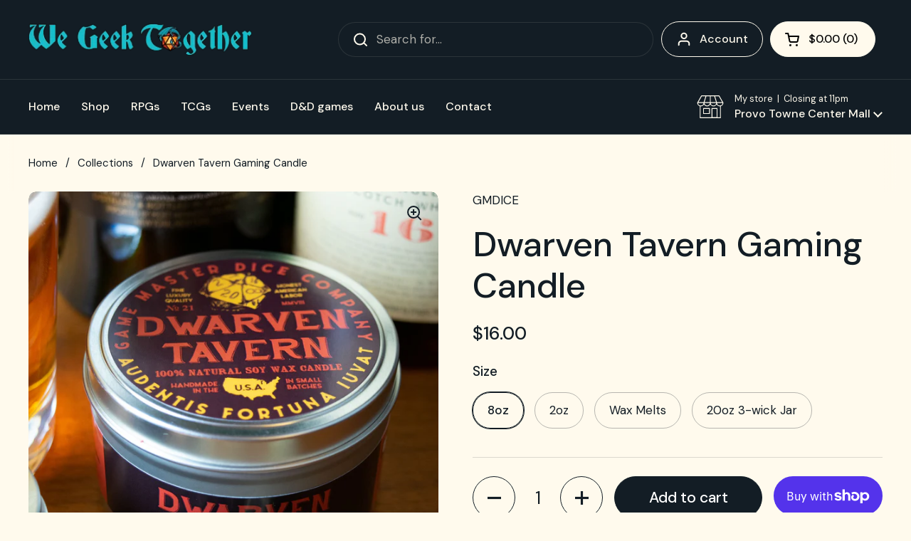

--- FILE ---
content_type: text/html; charset=utf-8
request_url: https://www.wegeektogether.com/products/dwarven-tavern-gaming-candle
body_size: 30063
content:
<!doctype html><html class="no-js" lang="en" dir="ltr">
<head>

	<meta charset="utf-8">
  <meta http-equiv="X-UA-Compatible" content="IE=edge,chrome=1">
  <meta name="viewport" content="width=device-width, initial-scale=1.0, height=device-height, minimum-scale=1.0"><link rel="shortcut icon" href="//www.wegeektogether.com/cdn/shop/files/favicon_ico.png?crop=center&height=48&v=1728663658&width=48" type="image/png" /><title>Dwarven Tavern Gaming Candle &ndash; We Geek Together
</title><meta name="description" content="You enter the dwarf tavern, weary from your journey but looking for answers.  A small group of barbarians sits at a round table making a lot of noise; a solitary man in a dark cloak sits alone in the corner, nursing his ale, while the din of laughter and merriment ring out all around you. Approaching the bar, you notic">

<meta property="og:site_name" content="We Geek Together">
<meta property="og:url" content="https://www.wegeektogether.com/products/dwarven-tavern-gaming-candle">
<meta property="og:title" content="Dwarven Tavern Gaming Candle">
<meta property="og:type" content="product">
<meta property="og:description" content="You enter the dwarf tavern, weary from your journey but looking for answers.  A small group of barbarians sits at a round table making a lot of noise; a solitary man in a dark cloak sits alone in the corner, nursing his ale, while the din of laughter and merriment ring out all around you. Approaching the bar, you notic"><meta property="og:image" content="http://www.wegeektogether.com/cdn/shop/files/dwarven-tavern-artistic-with-smoke.jpg?v=1715379031">
  <meta property="og:image:secure_url" content="https://www.wegeektogether.com/cdn/shop/files/dwarven-tavern-artistic-with-smoke.jpg?v=1715379031">
  <meta property="og:image:width" content="2000">
  <meta property="og:image:height" content="2000"><meta property="og:price:amount" content="7.00">
  <meta property="og:price:currency" content="USD"><meta name="twitter:card" content="summary_large_image">
<meta name="twitter:title" content="Dwarven Tavern Gaming Candle">
<meta name="twitter:description" content="You enter the dwarf tavern, weary from your journey but looking for answers.  A small group of barbarians sits at a round table making a lot of noise; a solitary man in a dark cloak sits alone in the corner, nursing his ale, while the din of laughter and merriment ring out all around you. Approaching the bar, you notic"><script type="application/ld+json">
  [
    {
      "@context": "https://schema.org",
      "@type": "WebSite",
      "name": "We Geek Together",
      "url": "https:\/\/www.wegeektogether.com"
    },
    {
      "@context": "https://schema.org",
      "@type": "Organization",
      "name": "We Geek Together",
      "url": "https:\/\/www.wegeektogether.com"
    }
  ]
</script>

<script type="application/ld+json">
{
  "@context": "http://schema.org",
  "@type": "BreadcrumbList",
  "itemListElement": [
    {
      "@type": "ListItem",
      "position": 1,
      "name": "Home",
      "item": "https://www.wegeektogether.com"
    },{
        "@type": "ListItem",
        "position": 2,
        "name": "Dwarven Tavern Gaming Candle",
        "item": "https://www.wegeektogether.com/products/dwarven-tavern-gaming-candle"
      }]
}
</script><script type="application/ld+json">
  {
    "@context": "http://schema.org",
    "@type": "Product",
    "name": "Dwarven Tavern Gaming Candle",
    "url": "https:\/\/www.wegeektogether.com\/products\/dwarven-tavern-gaming-candle",
    "offers": [{
          "@type" : "Offer","sku": "80021","gtin12": 736542188684,"availability" : "http://schema.org/InStock",
          "price" : 16.0,
          "priceCurrency" : "USD",
          "url" : "https:\/\/www.wegeektogether.com\/products\/dwarven-tavern-gaming-candle?variant=43689847259334"
        },
{
          "@type" : "Offer","sku": "20021","gtin12": 798336216355,"availability" : "http://schema.org/InStock",
          "price" : 7.0,
          "priceCurrency" : "USD",
          "url" : "https:\/\/www.wegeektogether.com\/products\/dwarven-tavern-gaming-candle?variant=43689847292102"
        },
{
          "@type" : "Offer","availability" : "http://schema.org/InStock",
          "price" : 7.0,
          "priceCurrency" : "USD",
          "url" : "https:\/\/www.wegeektogether.com\/products\/dwarven-tavern-gaming-candle?variant=43689847324870"
        },
{
          "@type" : "Offer","gtin12": 798336217451,"availability" : "http://schema.org/InStock",
          "price" : 33.0,
          "priceCurrency" : "USD",
          "url" : "https:\/\/www.wegeektogether.com\/products\/dwarven-tavern-gaming-candle?variant=43689847357638"
        }
],
    "brand": {
      "@type": "Brand",
      "name": "GMDICE"
    },
    "description": "You enter the dwarf tavern, weary from your journey but looking for answers.  A small group of barbarians sits at a round table making a lot of noise; a solitary man in a dark cloak sits alone in the corner, nursing his ale, while the din of laughter and merriment ring out all around you.\nApproaching the bar, you notice the barmaid, a stout dwarven woman in a white apron, cleaning out a glass with a rag.  \"What're you drinking?\" she asks.  Unsure, you hesitate.  \"Let me make a recommendation--noone can make whiskey like Old Glarfut Surefoot...\"\nAll good adventures start in a tavern.  Immerse yourself in the setting with this candle, which bears the distinctive aroma of whiskey and smoked oak.\nKey features:\n\nMade of all-natural, sustainable soy wax\nMade by hand in small batches in the USA\nInspired by common adventure hooks in Dungeons \u0026amp; Dragons\n\nThe perfect geeky gift\nRecommended for immersive gaming experiences\nAvailable in 8oz and 2oz sizes or as wax melts\nBurns for 40-56 hours (8oz) or 10-14 hours (2oz)\n",
    "category": "Candles","sku": "80021",
    "image": {
      "@type": "ImageObject",
      "url": "https:\/\/www.wegeektogether.com\/cdn\/shop\/files\/dwarven-tavern-artistic-with-smoke.jpg?v=1715379031",
      "image": "https:\/\/www.wegeektogether.com\/cdn\/shop\/files\/dwarven-tavern-artistic-with-smoke.jpg?v=1715379031",
      "name": "Dwarven Tavern Gaming Candle",
      "width": "2000",
      "height": "2000"
    }
  }
  </script><link rel="canonical" href="https://www.wegeektogether.com/products/dwarven-tavern-gaming-candle">

  <link rel="preconnect" href="https://cdn.shopify.com"><link rel="preconnect" href="https://fonts.shopifycdn.com" crossorigin><link href="//www.wegeektogether.com/cdn/shop/t/6/assets/theme.css?v=40541842992505640511739851194" as="style" rel="preload"><link href="//www.wegeektogether.com/cdn/shop/t/6/assets/section-header.css?v=133762657217502932151739851194" as="style" rel="preload"><link href="//www.wegeektogether.com/cdn/shop/t/6/assets/section-main-product.css?v=83986284464836138391739851194" as="style" rel="preload"><link rel="preload" as="image" href="//www.wegeektogether.com/cdn/shop/files/dwarven-tavern-artistic-with-smoke.jpg?v=1715379031&width=480" imagesrcset="//www.wegeektogether.com/cdn/shop/files/dwarven-tavern-artistic-with-smoke.jpg?v=1715379031&width=240 240w,//www.wegeektogether.com/cdn/shop/files/dwarven-tavern-artistic-with-smoke.jpg?v=1715379031&width=360 360w,//www.wegeektogether.com/cdn/shop/files/dwarven-tavern-artistic-with-smoke.jpg?v=1715379031&width=420 420w,//www.wegeektogether.com/cdn/shop/files/dwarven-tavern-artistic-with-smoke.jpg?v=1715379031&width=480 480w,//www.wegeektogether.com/cdn/shop/files/dwarven-tavern-artistic-with-smoke.jpg?v=1715379031&width=640 640w,//www.wegeektogether.com/cdn/shop/files/dwarven-tavern-artistic-with-smoke.jpg?v=1715379031&width=840 840w,//www.wegeektogether.com/cdn/shop/files/dwarven-tavern-artistic-with-smoke.jpg?v=1715379031&width=1080 1080w,//www.wegeektogether.com/cdn/shop/files/dwarven-tavern-artistic-with-smoke.jpg?v=1715379031&width=1280 1280w,//www.wegeektogether.com/cdn/shop/files/dwarven-tavern-artistic-with-smoke.jpg?v=1715379031&width=1540 1540w,//www.wegeektogether.com/cdn/shop/files/dwarven-tavern-artistic-with-smoke.jpg?v=1715379031&width=1860 1860w" imagesizes="(max-width: 767px) calc(100vw - 20px), (max-width: 1360px) 50vw, 620px"><link rel="preload" href="//www.wegeektogether.com/cdn/fonts/dm_sans/dmsans_n5.8a0f1984c77eb7186ceb87c4da2173ff65eb012e.woff2" as="font" type="font/woff2" crossorigin><link rel="preload" href="//www.wegeektogether.com/cdn/fonts/dm_sans/dmsans_n4.ec80bd4dd7e1a334c969c265873491ae56018d72.woff2" as="font" type="font/woff2" crossorigin><style type="text/css">
@font-face {
  font-family: "DM Sans";
  font-weight: 500;
  font-style: normal;
  font-display: swap;
  src: url("//www.wegeektogether.com/cdn/fonts/dm_sans/dmsans_n5.8a0f1984c77eb7186ceb87c4da2173ff65eb012e.woff2") format("woff2"),
       url("//www.wegeektogether.com/cdn/fonts/dm_sans/dmsans_n5.9ad2e755a89e15b3d6c53259daad5fc9609888e6.woff") format("woff");
}
@font-face {
  font-family: "DM Sans";
  font-weight: 400;
  font-style: normal;
  font-display: swap;
  src: url("//www.wegeektogether.com/cdn/fonts/dm_sans/dmsans_n4.ec80bd4dd7e1a334c969c265873491ae56018d72.woff2") format("woff2"),
       url("//www.wegeektogether.com/cdn/fonts/dm_sans/dmsans_n4.87bdd914d8a61247b911147ae68e754d695c58a6.woff") format("woff");
}
@font-face {
  font-family: "DM Sans";
  font-weight: 500;
  font-style: normal;
  font-display: swap;
  src: url("//www.wegeektogether.com/cdn/fonts/dm_sans/dmsans_n5.8a0f1984c77eb7186ceb87c4da2173ff65eb012e.woff2") format("woff2"),
       url("//www.wegeektogether.com/cdn/fonts/dm_sans/dmsans_n5.9ad2e755a89e15b3d6c53259daad5fc9609888e6.woff") format("woff");
}
@font-face {
  font-family: "DM Sans";
  font-weight: 400;
  font-style: italic;
  font-display: swap;
  src: url("//www.wegeektogether.com/cdn/fonts/dm_sans/dmsans_i4.b8fe05e69ee95d5a53155c346957d8cbf5081c1a.woff2") format("woff2"),
       url("//www.wegeektogether.com/cdn/fonts/dm_sans/dmsans_i4.403fe28ee2ea63e142575c0aa47684d65f8c23a0.woff") format("woff");
}




</style>
<style type="text/css">

  :root {

    /* Direction */
    --direction: ltr;

    /* Font variables */

    --font-stack-headings: "DM Sans", sans-serif;
    --font-weight-headings: 500;
    --font-style-headings: normal;

    --font-stack-body: "DM Sans", sans-serif;
    --font-weight-body: 400;--font-weight-body-bold: 500;--font-style-body: normal;--font-weight-buttons: var(--font-weight-body-bold);--font-weight-menu: var(--font-weight-body-bold);--base-headings-size: 70;
    --base-headings-line: 1.2;
    --base-body-size: 17;
    --base-body-line: 1.5;

    --base-menu-size: 16;

    /* Color variables */

    --color-background-header: #131d25;
    --color-secondary-background-header: rgba(255, 250, 237, 0.08);
    --color-opacity-background-header: rgba(19, 29, 37, 0);
    --color-text-header: #fffaed;
    --color-foreground-header: #000;
    --color-accent-header: #b50000;
    --color-foreground-accent-header: #fff;
    --color-borders-header: rgba(255, 250, 237, 0.1);

    --color-background-main: #fffaed;
    --color-secondary-background-main: rgba(19, 29, 37, 0.08);
    --color-third-background-main: rgba(19, 29, 37, 0.04);
    --color-fourth-background-main: rgba(19, 29, 37, 0.02);
    --color-opacity-background-main: rgba(255, 250, 237, 0);
    --color-text-main: #131d25;
    --color-foreground-main: #fff;
    --color-secondary-text-main: rgba(19, 29, 37, 0.62);
    --color-accent-main: #b50000;
    --color-foreground-accent-main: #fff;
    --color-borders-main: rgba(19, 29, 37, 0.15);

    --color-background-cards: #ffffff;
    --color-gradient-cards: ;
    --color-text-cards: #1d1d1d;
    --color-foreground-cards: #fff;
    --color-secondary-text-cards: rgba(29, 29, 29, 0.6);
    --color-accent-cards: #000000;
    --color-foreground-accent-cards: #fff;
    --color-borders-cards: #e1e1e1;

    --color-background-footer: #131d25;
    --color-text-footer: #fffaed;
    --color-accent-footer: #ff5b1a;
    --color-borders-footer: rgba(255, 250, 237, 0.15);

    --color-borders-forms-primary: rgba(19, 29, 37, 0.3);
    --color-borders-forms-secondary: rgba(19, 29, 37, 0.6);

    /* Borders */

    --border-width-cards: 1px;
    --border-radius-cards: 10px;
    --border-width-buttons: 1px;
    --border-radius-buttons: 30px;
    --border-width-forms: 1px;
    --border-radius-forms: 5px;

    /* Shadows */
    --shadow-x-cards: 0px;
    --shadow-y-cards: 0px;
    --shadow-blur-cards: 0px;
    --color-shadow-cards: rgba(0,0,0,0);
    --shadow-x-buttons: 0px;
    --shadow-y-buttons: 0px;
    --shadow-blur-buttons: 0px;
    --color-shadow-buttons: rgba(0,0,0,0);

    /* Layout */

    --grid-gap-original-base: 26px;
    --container-vertical-space-base: 100px;
    --image-fit-padding: 10%;

  }

  .facets__summary, #main select, .sidebar select, .modal-content select {
    background-image: url('data:image/svg+xml;utf8,<svg width="13" height="8" fill="none" xmlns="http://www.w3.org/2000/svg"><path d="M1.414.086 7.9 6.57 6.485 7.985 0 1.5 1.414.086Z" fill="%23131d25"/><path d="M12.985 1.515 6.5 8 5.085 6.586 11.571.101l1.414 1.414Z" fill="%23131d25"/></svg>');
  }

  .card .star-rating__stars {
    background-image: url('data:image/svg+xml;utf8,<svg width="20" height="13" viewBox="0 0 14 13" fill="none" xmlns="http://www.w3.org/2000/svg"><path d="m7 0 1.572 4.837h5.085l-4.114 2.99 1.572 4.836L7 9.673l-4.114 2.99 1.571-4.837-4.114-2.99h5.085L7 0Z" stroke="%231d1d1d" stroke-width="1"/></svg>');
  }
  .card .star-rating__stars-active {
    background-image: url('data:image/svg+xml;utf8,<svg width="20" height="13" viewBox="0 0 14 13" fill="none" xmlns="http://www.w3.org/2000/svg"><path d="m7 0 1.572 4.837h5.085l-4.114 2.99 1.572 4.836L7 9.673l-4.114 2.99 1.571-4.837-4.114-2.99h5.085L7 0Z" fill="%231d1d1d" stroke-width="0"/></svg>');
  }

  .star-rating__stars {
    background-image: url('data:image/svg+xml;utf8,<svg width="20" height="13" viewBox="0 0 14 13" fill="none" xmlns="http://www.w3.org/2000/svg"><path d="m7 0 1.572 4.837h5.085l-4.114 2.99 1.572 4.836L7 9.673l-4.114 2.99 1.571-4.837-4.114-2.99h5.085L7 0Z" stroke="%23131d25" stroke-width="1"/></svg>');
  }
  .star-rating__stars-active {
    background-image: url('data:image/svg+xml;utf8,<svg width="20" height="13" viewBox="0 0 14 13" fill="none" xmlns="http://www.w3.org/2000/svg"><path d="m7 0 1.572 4.837h5.085l-4.114 2.99 1.572 4.836L7 9.673l-4.114 2.99 1.571-4.837-4.114-2.99h5.085L7 0Z" fill="%23131d25" stroke-width="0"/></svg>');
  }

  .product-item {}</style>

<style id="root-height">
  :root {
    --window-height: 100vh;
  }
</style><link href="//www.wegeektogether.com/cdn/shop/t/6/assets/theme.css?v=40541842992505640511739851194" rel="stylesheet" type="text/css" media="all" />

	<script>window.performance && window.performance.mark && window.performance.mark('shopify.content_for_header.start');</script><meta name="google-site-verification" content="yeKpk3kof2sPoD2QNXUEWGAUE1m1KOyySges9b033u4">
<meta name="facebook-domain-verification" content="imnsm3ezber7t0lijt339ss2b9ksrw">
<meta id="shopify-digital-wallet" name="shopify-digital-wallet" content="/62351442118/digital_wallets/dialog">
<meta name="shopify-checkout-api-token" content="98161c8ddacc4d5a65be0d2cfa0a58ea">
<meta id="in-context-paypal-metadata" data-shop-id="62351442118" data-venmo-supported="false" data-environment="production" data-locale="en_US" data-paypal-v4="true" data-currency="USD">
<link rel="alternate" type="application/json+oembed" href="https://www.wegeektogether.com/products/dwarven-tavern-gaming-candle.oembed">
<script async="async" src="/checkouts/internal/preloads.js?locale=en-US"></script>
<link rel="preconnect" href="https://shop.app" crossorigin="anonymous">
<script async="async" src="https://shop.app/checkouts/internal/preloads.js?locale=en-US&shop_id=62351442118" crossorigin="anonymous"></script>
<script id="apple-pay-shop-capabilities" type="application/json">{"shopId":62351442118,"countryCode":"US","currencyCode":"USD","merchantCapabilities":["supports3DS"],"merchantId":"gid:\/\/shopify\/Shop\/62351442118","merchantName":"We Geek Together","requiredBillingContactFields":["postalAddress","email"],"requiredShippingContactFields":["postalAddress","email"],"shippingType":"shipping","supportedNetworks":["visa","masterCard","amex","discover","elo","jcb"],"total":{"type":"pending","label":"We Geek Together","amount":"1.00"},"shopifyPaymentsEnabled":true,"supportsSubscriptions":true}</script>
<script id="shopify-features" type="application/json">{"accessToken":"98161c8ddacc4d5a65be0d2cfa0a58ea","betas":["rich-media-storefront-analytics"],"domain":"www.wegeektogether.com","predictiveSearch":true,"shopId":62351442118,"locale":"en"}</script>
<script>var Shopify = Shopify || {};
Shopify.shop = "7ef460-bd.myshopify.com";
Shopify.locale = "en";
Shopify.currency = {"active":"USD","rate":"1.0"};
Shopify.country = "US";
Shopify.theme = {"name":"2025-02-17-disable-sold-out-tables","id":139484332230,"schema_name":"Local","schema_version":"2.3.2","theme_store_id":1651,"role":"main"};
Shopify.theme.handle = "null";
Shopify.theme.style = {"id":null,"handle":null};
Shopify.cdnHost = "www.wegeektogether.com/cdn";
Shopify.routes = Shopify.routes || {};
Shopify.routes.root = "/";</script>
<script type="module">!function(o){(o.Shopify=o.Shopify||{}).modules=!0}(window);</script>
<script>!function(o){function n(){var o=[];function n(){o.push(Array.prototype.slice.apply(arguments))}return n.q=o,n}var t=o.Shopify=o.Shopify||{};t.loadFeatures=n(),t.autoloadFeatures=n()}(window);</script>
<script>
  window.ShopifyPay = window.ShopifyPay || {};
  window.ShopifyPay.apiHost = "shop.app\/pay";
  window.ShopifyPay.redirectState = null;
</script>
<script id="shop-js-analytics" type="application/json">{"pageType":"product"}</script>
<script defer="defer" async type="module" src="//www.wegeektogether.com/cdn/shopifycloud/shop-js/modules/v2/client.init-shop-cart-sync_IZsNAliE.en.esm.js"></script>
<script defer="defer" async type="module" src="//www.wegeektogether.com/cdn/shopifycloud/shop-js/modules/v2/chunk.common_0OUaOowp.esm.js"></script>
<script type="module">
  await import("//www.wegeektogether.com/cdn/shopifycloud/shop-js/modules/v2/client.init-shop-cart-sync_IZsNAliE.en.esm.js");
await import("//www.wegeektogether.com/cdn/shopifycloud/shop-js/modules/v2/chunk.common_0OUaOowp.esm.js");

  window.Shopify.SignInWithShop?.initShopCartSync?.({"fedCMEnabled":true,"windoidEnabled":true});

</script>
<script defer="defer" async type="module" src="//www.wegeektogether.com/cdn/shopifycloud/shop-js/modules/v2/client.payment-terms_CNlwjfZz.en.esm.js"></script>
<script defer="defer" async type="module" src="//www.wegeektogether.com/cdn/shopifycloud/shop-js/modules/v2/chunk.common_0OUaOowp.esm.js"></script>
<script defer="defer" async type="module" src="//www.wegeektogether.com/cdn/shopifycloud/shop-js/modules/v2/chunk.modal_CGo_dVj3.esm.js"></script>
<script type="module">
  await import("//www.wegeektogether.com/cdn/shopifycloud/shop-js/modules/v2/client.payment-terms_CNlwjfZz.en.esm.js");
await import("//www.wegeektogether.com/cdn/shopifycloud/shop-js/modules/v2/chunk.common_0OUaOowp.esm.js");
await import("//www.wegeektogether.com/cdn/shopifycloud/shop-js/modules/v2/chunk.modal_CGo_dVj3.esm.js");

  
</script>
<script>
  window.Shopify = window.Shopify || {};
  if (!window.Shopify.featureAssets) window.Shopify.featureAssets = {};
  window.Shopify.featureAssets['shop-js'] = {"shop-cart-sync":["modules/v2/client.shop-cart-sync_DLOhI_0X.en.esm.js","modules/v2/chunk.common_0OUaOowp.esm.js"],"init-fed-cm":["modules/v2/client.init-fed-cm_C6YtU0w6.en.esm.js","modules/v2/chunk.common_0OUaOowp.esm.js"],"shop-button":["modules/v2/client.shop-button_BCMx7GTG.en.esm.js","modules/v2/chunk.common_0OUaOowp.esm.js"],"shop-cash-offers":["modules/v2/client.shop-cash-offers_BT26qb5j.en.esm.js","modules/v2/chunk.common_0OUaOowp.esm.js","modules/v2/chunk.modal_CGo_dVj3.esm.js"],"init-windoid":["modules/v2/client.init-windoid_B9PkRMql.en.esm.js","modules/v2/chunk.common_0OUaOowp.esm.js"],"init-shop-email-lookup-coordinator":["modules/v2/client.init-shop-email-lookup-coordinator_DZkqjsbU.en.esm.js","modules/v2/chunk.common_0OUaOowp.esm.js"],"shop-toast-manager":["modules/v2/client.shop-toast-manager_Di2EnuM7.en.esm.js","modules/v2/chunk.common_0OUaOowp.esm.js"],"shop-login-button":["modules/v2/client.shop-login-button_BtqW_SIO.en.esm.js","modules/v2/chunk.common_0OUaOowp.esm.js","modules/v2/chunk.modal_CGo_dVj3.esm.js"],"avatar":["modules/v2/client.avatar_BTnouDA3.en.esm.js"],"pay-button":["modules/v2/client.pay-button_CWa-C9R1.en.esm.js","modules/v2/chunk.common_0OUaOowp.esm.js"],"init-shop-cart-sync":["modules/v2/client.init-shop-cart-sync_IZsNAliE.en.esm.js","modules/v2/chunk.common_0OUaOowp.esm.js"],"init-customer-accounts":["modules/v2/client.init-customer-accounts_DenGwJTU.en.esm.js","modules/v2/client.shop-login-button_BtqW_SIO.en.esm.js","modules/v2/chunk.common_0OUaOowp.esm.js","modules/v2/chunk.modal_CGo_dVj3.esm.js"],"init-shop-for-new-customer-accounts":["modules/v2/client.init-shop-for-new-customer-accounts_JdHXxpS9.en.esm.js","modules/v2/client.shop-login-button_BtqW_SIO.en.esm.js","modules/v2/chunk.common_0OUaOowp.esm.js","modules/v2/chunk.modal_CGo_dVj3.esm.js"],"init-customer-accounts-sign-up":["modules/v2/client.init-customer-accounts-sign-up_D6__K_p8.en.esm.js","modules/v2/client.shop-login-button_BtqW_SIO.en.esm.js","modules/v2/chunk.common_0OUaOowp.esm.js","modules/v2/chunk.modal_CGo_dVj3.esm.js"],"checkout-modal":["modules/v2/client.checkout-modal_C_ZQDY6s.en.esm.js","modules/v2/chunk.common_0OUaOowp.esm.js","modules/v2/chunk.modal_CGo_dVj3.esm.js"],"shop-follow-button":["modules/v2/client.shop-follow-button_XetIsj8l.en.esm.js","modules/v2/chunk.common_0OUaOowp.esm.js","modules/v2/chunk.modal_CGo_dVj3.esm.js"],"lead-capture":["modules/v2/client.lead-capture_DvA72MRN.en.esm.js","modules/v2/chunk.common_0OUaOowp.esm.js","modules/v2/chunk.modal_CGo_dVj3.esm.js"],"shop-login":["modules/v2/client.shop-login_ClXNxyh6.en.esm.js","modules/v2/chunk.common_0OUaOowp.esm.js","modules/v2/chunk.modal_CGo_dVj3.esm.js"],"payment-terms":["modules/v2/client.payment-terms_CNlwjfZz.en.esm.js","modules/v2/chunk.common_0OUaOowp.esm.js","modules/v2/chunk.modal_CGo_dVj3.esm.js"]};
</script>
<script id="__st">var __st={"a":62351442118,"offset":-25200,"reqid":"16b855f8-84ac-4289-80fa-baecac5c46ef-1768552302","pageurl":"www.wegeektogether.com\/products\/dwarven-tavern-gaming-candle","u":"bedb34ea2797","p":"product","rtyp":"product","rid":8155891990726};</script>
<script>window.ShopifyPaypalV4VisibilityTracking = true;</script>
<script id="captcha-bootstrap">!function(){'use strict';const t='contact',e='account',n='new_comment',o=[[t,t],['blogs',n],['comments',n],[t,'customer']],c=[[e,'customer_login'],[e,'guest_login'],[e,'recover_customer_password'],[e,'create_customer']],r=t=>t.map((([t,e])=>`form[action*='/${t}']:not([data-nocaptcha='true']) input[name='form_type'][value='${e}']`)).join(','),a=t=>()=>t?[...document.querySelectorAll(t)].map((t=>t.form)):[];function s(){const t=[...o],e=r(t);return a(e)}const i='password',u='form_key',d=['recaptcha-v3-token','g-recaptcha-response','h-captcha-response',i],f=()=>{try{return window.sessionStorage}catch{return}},m='__shopify_v',_=t=>t.elements[u];function p(t,e,n=!1){try{const o=window.sessionStorage,c=JSON.parse(o.getItem(e)),{data:r}=function(t){const{data:e,action:n}=t;return t[m]||n?{data:e,action:n}:{data:t,action:n}}(c);for(const[e,n]of Object.entries(r))t.elements[e]&&(t.elements[e].value=n);n&&o.removeItem(e)}catch(o){console.error('form repopulation failed',{error:o})}}const l='form_type',E='cptcha';function T(t){t.dataset[E]=!0}const w=window,h=w.document,L='Shopify',v='ce_forms',y='captcha';let A=!1;((t,e)=>{const n=(g='f06e6c50-85a8-45c8-87d0-21a2b65856fe',I='https://cdn.shopify.com/shopifycloud/storefront-forms-hcaptcha/ce_storefront_forms_captcha_hcaptcha.v1.5.2.iife.js',D={infoText:'Protected by hCaptcha',privacyText:'Privacy',termsText:'Terms'},(t,e,n)=>{const o=w[L][v],c=o.bindForm;if(c)return c(t,g,e,D).then(n);var r;o.q.push([[t,g,e,D],n]),r=I,A||(h.body.append(Object.assign(h.createElement('script'),{id:'captcha-provider',async:!0,src:r})),A=!0)});var g,I,D;w[L]=w[L]||{},w[L][v]=w[L][v]||{},w[L][v].q=[],w[L][y]=w[L][y]||{},w[L][y].protect=function(t,e){n(t,void 0,e),T(t)},Object.freeze(w[L][y]),function(t,e,n,w,h,L){const[v,y,A,g]=function(t,e,n){const i=e?o:[],u=t?c:[],d=[...i,...u],f=r(d),m=r(i),_=r(d.filter((([t,e])=>n.includes(e))));return[a(f),a(m),a(_),s()]}(w,h,L),I=t=>{const e=t.target;return e instanceof HTMLFormElement?e:e&&e.form},D=t=>v().includes(t);t.addEventListener('submit',(t=>{const e=I(t);if(!e)return;const n=D(e)&&!e.dataset.hcaptchaBound&&!e.dataset.recaptchaBound,o=_(e),c=g().includes(e)&&(!o||!o.value);(n||c)&&t.preventDefault(),c&&!n&&(function(t){try{if(!f())return;!function(t){const e=f();if(!e)return;const n=_(t);if(!n)return;const o=n.value;o&&e.removeItem(o)}(t);const e=Array.from(Array(32),(()=>Math.random().toString(36)[2])).join('');!function(t,e){_(t)||t.append(Object.assign(document.createElement('input'),{type:'hidden',name:u})),t.elements[u].value=e}(t,e),function(t,e){const n=f();if(!n)return;const o=[...t.querySelectorAll(`input[type='${i}']`)].map((({name:t})=>t)),c=[...d,...o],r={};for(const[a,s]of new FormData(t).entries())c.includes(a)||(r[a]=s);n.setItem(e,JSON.stringify({[m]:1,action:t.action,data:r}))}(t,e)}catch(e){console.error('failed to persist form',e)}}(e),e.submit())}));const S=(t,e)=>{t&&!t.dataset[E]&&(n(t,e.some((e=>e===t))),T(t))};for(const o of['focusin','change'])t.addEventListener(o,(t=>{const e=I(t);D(e)&&S(e,y())}));const B=e.get('form_key'),M=e.get(l),P=B&&M;t.addEventListener('DOMContentLoaded',(()=>{const t=y();if(P)for(const e of t)e.elements[l].value===M&&p(e,B);[...new Set([...A(),...v().filter((t=>'true'===t.dataset.shopifyCaptcha))])].forEach((e=>S(e,t)))}))}(h,new URLSearchParams(w.location.search),n,t,e,['guest_login'])})(!0,!0)}();</script>
<script integrity="sha256-4kQ18oKyAcykRKYeNunJcIwy7WH5gtpwJnB7kiuLZ1E=" data-source-attribution="shopify.loadfeatures" defer="defer" src="//www.wegeektogether.com/cdn/shopifycloud/storefront/assets/storefront/load_feature-a0a9edcb.js" crossorigin="anonymous"></script>
<script crossorigin="anonymous" defer="defer" src="//www.wegeektogether.com/cdn/shopifycloud/storefront/assets/shopify_pay/storefront-65b4c6d7.js?v=20250812"></script>
<script data-source-attribution="shopify.dynamic_checkout.dynamic.init">var Shopify=Shopify||{};Shopify.PaymentButton=Shopify.PaymentButton||{isStorefrontPortableWallets:!0,init:function(){window.Shopify.PaymentButton.init=function(){};var t=document.createElement("script");t.src="https://www.wegeektogether.com/cdn/shopifycloud/portable-wallets/latest/portable-wallets.en.js",t.type="module",document.head.appendChild(t)}};
</script>
<script data-source-attribution="shopify.dynamic_checkout.buyer_consent">
  function portableWalletsHideBuyerConsent(e){var t=document.getElementById("shopify-buyer-consent"),n=document.getElementById("shopify-subscription-policy-button");t&&n&&(t.classList.add("hidden"),t.setAttribute("aria-hidden","true"),n.removeEventListener("click",e))}function portableWalletsShowBuyerConsent(e){var t=document.getElementById("shopify-buyer-consent"),n=document.getElementById("shopify-subscription-policy-button");t&&n&&(t.classList.remove("hidden"),t.removeAttribute("aria-hidden"),n.addEventListener("click",e))}window.Shopify?.PaymentButton&&(window.Shopify.PaymentButton.hideBuyerConsent=portableWalletsHideBuyerConsent,window.Shopify.PaymentButton.showBuyerConsent=portableWalletsShowBuyerConsent);
</script>
<script>
  function portableWalletsCleanup(e){e&&e.src&&console.error("Failed to load portable wallets script "+e.src);var t=document.querySelectorAll("shopify-accelerated-checkout .shopify-payment-button__skeleton, shopify-accelerated-checkout-cart .wallet-cart-button__skeleton"),e=document.getElementById("shopify-buyer-consent");for(let e=0;e<t.length;e++)t[e].remove();e&&e.remove()}function portableWalletsNotLoadedAsModule(e){e instanceof ErrorEvent&&"string"==typeof e.message&&e.message.includes("import.meta")&&"string"==typeof e.filename&&e.filename.includes("portable-wallets")&&(window.removeEventListener("error",portableWalletsNotLoadedAsModule),window.Shopify.PaymentButton.failedToLoad=e,"loading"===document.readyState?document.addEventListener("DOMContentLoaded",window.Shopify.PaymentButton.init):window.Shopify.PaymentButton.init())}window.addEventListener("error",portableWalletsNotLoadedAsModule);
</script>

<script type="module" src="https://www.wegeektogether.com/cdn/shopifycloud/portable-wallets/latest/portable-wallets.en.js" onError="portableWalletsCleanup(this)" crossorigin="anonymous"></script>
<script nomodule>
  document.addEventListener("DOMContentLoaded", portableWalletsCleanup);
</script>

<link id="shopify-accelerated-checkout-styles" rel="stylesheet" media="screen" href="https://www.wegeektogether.com/cdn/shopifycloud/portable-wallets/latest/accelerated-checkout-backwards-compat.css" crossorigin="anonymous">
<style id="shopify-accelerated-checkout-cart">
        #shopify-buyer-consent {
  margin-top: 1em;
  display: inline-block;
  width: 100%;
}

#shopify-buyer-consent.hidden {
  display: none;
}

#shopify-subscription-policy-button {
  background: none;
  border: none;
  padding: 0;
  text-decoration: underline;
  font-size: inherit;
  cursor: pointer;
}

#shopify-subscription-policy-button::before {
  box-shadow: none;
}

      </style>

<script>window.performance && window.performance.mark && window.performance.mark('shopify.content_for_header.end');</script>

  <script>
    const rbi = [];
    const ribSetSize = (img) => {
      if ( img.offsetWidth / img.dataset.ratio < img.offsetHeight ) {
        img.setAttribute('sizes', `${Math.ceil(img.offsetHeight * img.dataset.ratio)}px`);
      } else {
        img.setAttribute('sizes', `${Math.ceil(img.offsetWidth)}px`);
      }
    }
    const debounce = (fn, wait) => {
      let t;
      return (...args) => {
        clearTimeout(t);
        t = setTimeout(() => fn.apply(this, args), wait);
      };
    }
    window.KEYCODES = {
      TAB: 9,
      ESC: 27,
      DOWN: 40,
      RIGHT: 39,
      UP: 38,
      LEFT: 37,
      RETURN: 13
    };
    window.addEventListener('resize', debounce(()=>{
      for ( let img of rbi ) {
        ribSetSize(img);
      }
    }, 250));
  </script><noscript>
    <link rel="stylesheet" href="//www.wegeektogether.com/cdn/shop/t/6/assets/theme-noscript.css?v=143499523122431679711739851194">
  </noscript>



<!-- BEGIN app block: shopify://apps/klaviyo-email-marketing-sms/blocks/klaviyo-onsite-embed/2632fe16-c075-4321-a88b-50b567f42507 -->












  <script async src="https://static.klaviyo.com/onsite/js/YqnGrW/klaviyo.js?company_id=YqnGrW"></script>
  <script>!function(){if(!window.klaviyo){window._klOnsite=window._klOnsite||[];try{window.klaviyo=new Proxy({},{get:function(n,i){return"push"===i?function(){var n;(n=window._klOnsite).push.apply(n,arguments)}:function(){for(var n=arguments.length,o=new Array(n),w=0;w<n;w++)o[w]=arguments[w];var t="function"==typeof o[o.length-1]?o.pop():void 0,e=new Promise((function(n){window._klOnsite.push([i].concat(o,[function(i){t&&t(i),n(i)}]))}));return e}}})}catch(n){window.klaviyo=window.klaviyo||[],window.klaviyo.push=function(){var n;(n=window._klOnsite).push.apply(n,arguments)}}}}();</script>

  
    <script id="viewed_product">
      if (item == null) {
        var _learnq = _learnq || [];

        var MetafieldReviews = null
        var MetafieldYotpoRating = null
        var MetafieldYotpoCount = null
        var MetafieldLooxRating = null
        var MetafieldLooxCount = null
        var okendoProduct = null
        var okendoProductReviewCount = null
        var okendoProductReviewAverageValue = null
        try {
          // The following fields are used for Customer Hub recently viewed in order to add reviews.
          // This information is not part of __kla_viewed. Instead, it is part of __kla_viewed_reviewed_items
          MetafieldReviews = {};
          MetafieldYotpoRating = null
          MetafieldYotpoCount = null
          MetafieldLooxRating = null
          MetafieldLooxCount = null

          okendoProduct = null
          // If the okendo metafield is not legacy, it will error, which then requires the new json formatted data
          if (okendoProduct && 'error' in okendoProduct) {
            okendoProduct = null
          }
          okendoProductReviewCount = okendoProduct ? okendoProduct.reviewCount : null
          okendoProductReviewAverageValue = okendoProduct ? okendoProduct.reviewAverageValue : null
        } catch (error) {
          console.error('Error in Klaviyo onsite reviews tracking:', error);
        }

        var item = {
          Name: "Dwarven Tavern Gaming Candle",
          ProductID: 8155891990726,
          Categories: ["All Products","Candles"],
          ImageURL: "https://www.wegeektogether.com/cdn/shop/files/dwarven-tavern-artistic-with-smoke_grande.jpg?v=1715379031",
          URL: "https://www.wegeektogether.com/products/dwarven-tavern-gaming-candle",
          Brand: "GMDICE",
          Price: "$7.00",
          Value: "7.00",
          CompareAtPrice: "$0.00"
        };
        _learnq.push(['track', 'Viewed Product', item]);
        _learnq.push(['trackViewedItem', {
          Title: item.Name,
          ItemId: item.ProductID,
          Categories: item.Categories,
          ImageUrl: item.ImageURL,
          Url: item.URL,
          Metadata: {
            Brand: item.Brand,
            Price: item.Price,
            Value: item.Value,
            CompareAtPrice: item.CompareAtPrice
          },
          metafields:{
            reviews: MetafieldReviews,
            yotpo:{
              rating: MetafieldYotpoRating,
              count: MetafieldYotpoCount,
            },
            loox:{
              rating: MetafieldLooxRating,
              count: MetafieldLooxCount,
            },
            okendo: {
              rating: okendoProductReviewAverageValue,
              count: okendoProductReviewCount,
            }
          }
        }]);
      }
    </script>
  




  <script>
    window.klaviyoReviewsProductDesignMode = false
  </script>







<!-- END app block --><!-- BEGIN app block: shopify://apps/gift-box/blocks/head/f53ea332-e066-453a-9116-800349284dfb --><script>
const isProductPage = window.location.pathname.includes("/products/");

// Allow redirect only on product pages.
if (isProductPage) {
  const GHOST_PRODUCT_TYPE = "giftbox_ghost_product";
  // Use product handle to check the type of the product.
  const product_type = "Candles";
  if (product_type == GHOST_PRODUCT_TYPE) {
    // Redirect to the GP parent URL stored in the GP's metafields.
    const parent_product_url = '';
    if (parent_product_url === null || parent_product_url === '') {
      window.location.replace("/");
    } else {
      window.location.replace(parent_product_url);
    }
  }
}
</script>

<script
  src="https://giftbox.ds-cdn.com/static/main.js?shop=7ef460-bd.myshopify.com"

  async

></script>


<!-- END app block --><link href="https://monorail-edge.shopifysvc.com" rel="dns-prefetch">
<script>(function(){if ("sendBeacon" in navigator && "performance" in window) {try {var session_token_from_headers = performance.getEntriesByType('navigation')[0].serverTiming.find(x => x.name == '_s').description;} catch {var session_token_from_headers = undefined;}var session_cookie_matches = document.cookie.match(/_shopify_s=([^;]*)/);var session_token_from_cookie = session_cookie_matches && session_cookie_matches.length === 2 ? session_cookie_matches[1] : "";var session_token = session_token_from_headers || session_token_from_cookie || "";function handle_abandonment_event(e) {var entries = performance.getEntries().filter(function(entry) {return /monorail-edge.shopifysvc.com/.test(entry.name);});if (!window.abandonment_tracked && entries.length === 0) {window.abandonment_tracked = true;var currentMs = Date.now();var navigation_start = performance.timing.navigationStart;var payload = {shop_id: 62351442118,url: window.location.href,navigation_start,duration: currentMs - navigation_start,session_token,page_type: "product"};window.navigator.sendBeacon("https://monorail-edge.shopifysvc.com/v1/produce", JSON.stringify({schema_id: "online_store_buyer_site_abandonment/1.1",payload: payload,metadata: {event_created_at_ms: currentMs,event_sent_at_ms: currentMs}}));}}window.addEventListener('pagehide', handle_abandonment_event);}}());</script>
<script id="web-pixels-manager-setup">(function e(e,d,r,n,o){if(void 0===o&&(o={}),!Boolean(null===(a=null===(i=window.Shopify)||void 0===i?void 0:i.analytics)||void 0===a?void 0:a.replayQueue)){var i,a;window.Shopify=window.Shopify||{};var t=window.Shopify;t.analytics=t.analytics||{};var s=t.analytics;s.replayQueue=[],s.publish=function(e,d,r){return s.replayQueue.push([e,d,r]),!0};try{self.performance.mark("wpm:start")}catch(e){}var l=function(){var e={modern:/Edge?\/(1{2}[4-9]|1[2-9]\d|[2-9]\d{2}|\d{4,})\.\d+(\.\d+|)|Firefox\/(1{2}[4-9]|1[2-9]\d|[2-9]\d{2}|\d{4,})\.\d+(\.\d+|)|Chrom(ium|e)\/(9{2}|\d{3,})\.\d+(\.\d+|)|(Maci|X1{2}).+ Version\/(15\.\d+|(1[6-9]|[2-9]\d|\d{3,})\.\d+)([,.]\d+|)( \(\w+\)|)( Mobile\/\w+|) Safari\/|Chrome.+OPR\/(9{2}|\d{3,})\.\d+\.\d+|(CPU[ +]OS|iPhone[ +]OS|CPU[ +]iPhone|CPU IPhone OS|CPU iPad OS)[ +]+(15[._]\d+|(1[6-9]|[2-9]\d|\d{3,})[._]\d+)([._]\d+|)|Android:?[ /-](13[3-9]|1[4-9]\d|[2-9]\d{2}|\d{4,})(\.\d+|)(\.\d+|)|Android.+Firefox\/(13[5-9]|1[4-9]\d|[2-9]\d{2}|\d{4,})\.\d+(\.\d+|)|Android.+Chrom(ium|e)\/(13[3-9]|1[4-9]\d|[2-9]\d{2}|\d{4,})\.\d+(\.\d+|)|SamsungBrowser\/([2-9]\d|\d{3,})\.\d+/,legacy:/Edge?\/(1[6-9]|[2-9]\d|\d{3,})\.\d+(\.\d+|)|Firefox\/(5[4-9]|[6-9]\d|\d{3,})\.\d+(\.\d+|)|Chrom(ium|e)\/(5[1-9]|[6-9]\d|\d{3,})\.\d+(\.\d+|)([\d.]+$|.*Safari\/(?![\d.]+ Edge\/[\d.]+$))|(Maci|X1{2}).+ Version\/(10\.\d+|(1[1-9]|[2-9]\d|\d{3,})\.\d+)([,.]\d+|)( \(\w+\)|)( Mobile\/\w+|) Safari\/|Chrome.+OPR\/(3[89]|[4-9]\d|\d{3,})\.\d+\.\d+|(CPU[ +]OS|iPhone[ +]OS|CPU[ +]iPhone|CPU IPhone OS|CPU iPad OS)[ +]+(10[._]\d+|(1[1-9]|[2-9]\d|\d{3,})[._]\d+)([._]\d+|)|Android:?[ /-](13[3-9]|1[4-9]\d|[2-9]\d{2}|\d{4,})(\.\d+|)(\.\d+|)|Mobile Safari.+OPR\/([89]\d|\d{3,})\.\d+\.\d+|Android.+Firefox\/(13[5-9]|1[4-9]\d|[2-9]\d{2}|\d{4,})\.\d+(\.\d+|)|Android.+Chrom(ium|e)\/(13[3-9]|1[4-9]\d|[2-9]\d{2}|\d{4,})\.\d+(\.\d+|)|Android.+(UC? ?Browser|UCWEB|U3)[ /]?(15\.([5-9]|\d{2,})|(1[6-9]|[2-9]\d|\d{3,})\.\d+)\.\d+|SamsungBrowser\/(5\.\d+|([6-9]|\d{2,})\.\d+)|Android.+MQ{2}Browser\/(14(\.(9|\d{2,})|)|(1[5-9]|[2-9]\d|\d{3,})(\.\d+|))(\.\d+|)|K[Aa][Ii]OS\/(3\.\d+|([4-9]|\d{2,})\.\d+)(\.\d+|)/},d=e.modern,r=e.legacy,n=navigator.userAgent;return n.match(d)?"modern":n.match(r)?"legacy":"unknown"}(),u="modern"===l?"modern":"legacy",c=(null!=n?n:{modern:"",legacy:""})[u],f=function(e){return[e.baseUrl,"/wpm","/b",e.hashVersion,"modern"===e.buildTarget?"m":"l",".js"].join("")}({baseUrl:d,hashVersion:r,buildTarget:u}),m=function(e){var d=e.version,r=e.bundleTarget,n=e.surface,o=e.pageUrl,i=e.monorailEndpoint;return{emit:function(e){var a=e.status,t=e.errorMsg,s=(new Date).getTime(),l=JSON.stringify({metadata:{event_sent_at_ms:s},events:[{schema_id:"web_pixels_manager_load/3.1",payload:{version:d,bundle_target:r,page_url:o,status:a,surface:n,error_msg:t},metadata:{event_created_at_ms:s}}]});if(!i)return console&&console.warn&&console.warn("[Web Pixels Manager] No Monorail endpoint provided, skipping logging."),!1;try{return self.navigator.sendBeacon.bind(self.navigator)(i,l)}catch(e){}var u=new XMLHttpRequest;try{return u.open("POST",i,!0),u.setRequestHeader("Content-Type","text/plain"),u.send(l),!0}catch(e){return console&&console.warn&&console.warn("[Web Pixels Manager] Got an unhandled error while logging to Monorail."),!1}}}}({version:r,bundleTarget:l,surface:e.surface,pageUrl:self.location.href,monorailEndpoint:e.monorailEndpoint});try{o.browserTarget=l,function(e){var d=e.src,r=e.async,n=void 0===r||r,o=e.onload,i=e.onerror,a=e.sri,t=e.scriptDataAttributes,s=void 0===t?{}:t,l=document.createElement("script"),u=document.querySelector("head"),c=document.querySelector("body");if(l.async=n,l.src=d,a&&(l.integrity=a,l.crossOrigin="anonymous"),s)for(var f in s)if(Object.prototype.hasOwnProperty.call(s,f))try{l.dataset[f]=s[f]}catch(e){}if(o&&l.addEventListener("load",o),i&&l.addEventListener("error",i),u)u.appendChild(l);else{if(!c)throw new Error("Did not find a head or body element to append the script");c.appendChild(l)}}({src:f,async:!0,onload:function(){if(!function(){var e,d;return Boolean(null===(d=null===(e=window.Shopify)||void 0===e?void 0:e.analytics)||void 0===d?void 0:d.initialized)}()){var d=window.webPixelsManager.init(e)||void 0;if(d){var r=window.Shopify.analytics;r.replayQueue.forEach((function(e){var r=e[0],n=e[1],o=e[2];d.publishCustomEvent(r,n,o)})),r.replayQueue=[],r.publish=d.publishCustomEvent,r.visitor=d.visitor,r.initialized=!0}}},onerror:function(){return m.emit({status:"failed",errorMsg:"".concat(f," has failed to load")})},sri:function(e){var d=/^sha384-[A-Za-z0-9+/=]+$/;return"string"==typeof e&&d.test(e)}(c)?c:"",scriptDataAttributes:o}),m.emit({status:"loading"})}catch(e){m.emit({status:"failed",errorMsg:(null==e?void 0:e.message)||"Unknown error"})}}})({shopId: 62351442118,storefrontBaseUrl: "https://www.wegeektogether.com",extensionsBaseUrl: "https://extensions.shopifycdn.com/cdn/shopifycloud/web-pixels-manager",monorailEndpoint: "https://monorail-edge.shopifysvc.com/unstable/produce_batch",surface: "storefront-renderer",enabledBetaFlags: ["2dca8a86"],webPixelsConfigList: [{"id":"1652031686","configuration":"{\"accountID\":\"YqnGrW\",\"webPixelConfig\":\"eyJlbmFibGVBZGRlZFRvQ2FydEV2ZW50cyI6IHRydWV9\"}","eventPayloadVersion":"v1","runtimeContext":"STRICT","scriptVersion":"524f6c1ee37bacdca7657a665bdca589","type":"APP","apiClientId":123074,"privacyPurposes":["ANALYTICS","MARKETING"],"dataSharingAdjustments":{"protectedCustomerApprovalScopes":["read_customer_address","read_customer_email","read_customer_name","read_customer_personal_data","read_customer_phone"]}},{"id":"435192006","configuration":"{\"config\":\"{\\\"pixel_id\\\":\\\"G-HLEC4HE4H5\\\",\\\"google_tag_ids\\\":[\\\"G-HLEC4HE4H5\\\",\\\"GT-MK5TS8P6\\\"],\\\"target_country\\\":\\\"US\\\",\\\"gtag_events\\\":[{\\\"type\\\":\\\"search\\\",\\\"action_label\\\":\\\"G-HLEC4HE4H5\\\"},{\\\"type\\\":\\\"begin_checkout\\\",\\\"action_label\\\":\\\"G-HLEC4HE4H5\\\"},{\\\"type\\\":\\\"view_item\\\",\\\"action_label\\\":[\\\"G-HLEC4HE4H5\\\",\\\"MC-DPEJHB6XC7\\\"]},{\\\"type\\\":\\\"purchase\\\",\\\"action_label\\\":[\\\"G-HLEC4HE4H5\\\",\\\"MC-DPEJHB6XC7\\\"]},{\\\"type\\\":\\\"page_view\\\",\\\"action_label\\\":[\\\"G-HLEC4HE4H5\\\",\\\"MC-DPEJHB6XC7\\\"]},{\\\"type\\\":\\\"add_payment_info\\\",\\\"action_label\\\":\\\"G-HLEC4HE4H5\\\"},{\\\"type\\\":\\\"add_to_cart\\\",\\\"action_label\\\":\\\"G-HLEC4HE4H5\\\"}],\\\"enable_monitoring_mode\\\":false}\"}","eventPayloadVersion":"v1","runtimeContext":"OPEN","scriptVersion":"b2a88bafab3e21179ed38636efcd8a93","type":"APP","apiClientId":1780363,"privacyPurposes":[],"dataSharingAdjustments":{"protectedCustomerApprovalScopes":["read_customer_address","read_customer_email","read_customer_name","read_customer_personal_data","read_customer_phone"]}},{"id":"422314182","configuration":"{\"pixel_id\":\"1053532746448771\",\"pixel_type\":\"facebook_pixel\"}","eventPayloadVersion":"v1","runtimeContext":"OPEN","scriptVersion":"ca16bc87fe92b6042fbaa3acc2fbdaa6","type":"APP","apiClientId":2329312,"privacyPurposes":["ANALYTICS","MARKETING","SALE_OF_DATA"],"dataSharingAdjustments":{"protectedCustomerApprovalScopes":["read_customer_address","read_customer_email","read_customer_name","read_customer_personal_data","read_customer_phone"]}},{"id":"116687046","eventPayloadVersion":"1","runtimeContext":"LAX","scriptVersion":"2","type":"CUSTOM","privacyPurposes":["ANALYTICS","MARKETING","SALE_OF_DATA"],"name":"Google Customer Reviews Pixel"},{"id":"shopify-app-pixel","configuration":"{}","eventPayloadVersion":"v1","runtimeContext":"STRICT","scriptVersion":"0450","apiClientId":"shopify-pixel","type":"APP","privacyPurposes":["ANALYTICS","MARKETING"]},{"id":"shopify-custom-pixel","eventPayloadVersion":"v1","runtimeContext":"LAX","scriptVersion":"0450","apiClientId":"shopify-pixel","type":"CUSTOM","privacyPurposes":["ANALYTICS","MARKETING"]}],isMerchantRequest: false,initData: {"shop":{"name":"We Geek Together","paymentSettings":{"currencyCode":"USD"},"myshopifyDomain":"7ef460-bd.myshopify.com","countryCode":"US","storefrontUrl":"https:\/\/www.wegeektogether.com"},"customer":null,"cart":null,"checkout":null,"productVariants":[{"price":{"amount":16.0,"currencyCode":"USD"},"product":{"title":"Dwarven Tavern Gaming Candle","vendor":"GMDICE","id":"8155891990726","untranslatedTitle":"Dwarven Tavern Gaming Candle","url":"\/products\/dwarven-tavern-gaming-candle","type":"Candles"},"id":"43689847259334","image":{"src":"\/\/www.wegeektogether.com\/cdn\/shop\/files\/dwarven-tavern-8oz-close-up.jpg?v=1715379032"},"sku":"80021","title":"8oz","untranslatedTitle":"8oz"},{"price":{"amount":7.0,"currencyCode":"USD"},"product":{"title":"Dwarven Tavern Gaming Candle","vendor":"GMDICE","id":"8155891990726","untranslatedTitle":"Dwarven Tavern Gaming Candle","url":"\/products\/dwarven-tavern-gaming-candle","type":"Candles"},"id":"43689847292102","image":{"src":"\/\/www.wegeektogether.com\/cdn\/shop\/files\/dwarven-tavern-2oz-close-up.jpg?v=1715379032"},"sku":"20021","title":"2oz","untranslatedTitle":"2oz"},{"price":{"amount":7.0,"currencyCode":"USD"},"product":{"title":"Dwarven Tavern Gaming Candle","vendor":"GMDICE","id":"8155891990726","untranslatedTitle":"Dwarven Tavern Gaming Candle","url":"\/products\/dwarven-tavern-gaming-candle","type":"Candles"},"id":"43689847324870","image":{"src":"\/\/www.wegeektogether.com\/cdn\/shop\/files\/dwarven-tavern-wax-melts-sq.jpg?v=1715379032"},"sku":"","title":"Wax Melts","untranslatedTitle":"Wax Melts"},{"price":{"amount":33.0,"currencyCode":"USD"},"product":{"title":"Dwarven Tavern Gaming Candle","vendor":"GMDICE","id":"8155891990726","untranslatedTitle":"Dwarven Tavern Gaming Candle","url":"\/products\/dwarven-tavern-gaming-candle","type":"Candles"},"id":"43689847357638","image":{"src":"\/\/www.wegeektogether.com\/cdn\/shop\/files\/dwarven-tavern-3-wick-with-lid-on-white-sq.jpg?v=1715379032"},"sku":"","title":"20oz 3-wick Jar","untranslatedTitle":"20oz 3-wick Jar"}],"purchasingCompany":null},},"https://www.wegeektogether.com/cdn","fcfee988w5aeb613cpc8e4bc33m6693e112",{"modern":"","legacy":""},{"shopId":"62351442118","storefrontBaseUrl":"https:\/\/www.wegeektogether.com","extensionBaseUrl":"https:\/\/extensions.shopifycdn.com\/cdn\/shopifycloud\/web-pixels-manager","surface":"storefront-renderer","enabledBetaFlags":"[\"2dca8a86\"]","isMerchantRequest":"false","hashVersion":"fcfee988w5aeb613cpc8e4bc33m6693e112","publish":"custom","events":"[[\"page_viewed\",{}],[\"product_viewed\",{\"productVariant\":{\"price\":{\"amount\":16.0,\"currencyCode\":\"USD\"},\"product\":{\"title\":\"Dwarven Tavern Gaming Candle\",\"vendor\":\"GMDICE\",\"id\":\"8155891990726\",\"untranslatedTitle\":\"Dwarven Tavern Gaming Candle\",\"url\":\"\/products\/dwarven-tavern-gaming-candle\",\"type\":\"Candles\"},\"id\":\"43689847259334\",\"image\":{\"src\":\"\/\/www.wegeektogether.com\/cdn\/shop\/files\/dwarven-tavern-8oz-close-up.jpg?v=1715379032\"},\"sku\":\"80021\",\"title\":\"8oz\",\"untranslatedTitle\":\"8oz\"}}]]"});</script><script>
  window.ShopifyAnalytics = window.ShopifyAnalytics || {};
  window.ShopifyAnalytics.meta = window.ShopifyAnalytics.meta || {};
  window.ShopifyAnalytics.meta.currency = 'USD';
  var meta = {"product":{"id":8155891990726,"gid":"gid:\/\/shopify\/Product\/8155891990726","vendor":"GMDICE","type":"Candles","handle":"dwarven-tavern-gaming-candle","variants":[{"id":43689847259334,"price":1600,"name":"Dwarven Tavern Gaming Candle - 8oz","public_title":"8oz","sku":"80021"},{"id":43689847292102,"price":700,"name":"Dwarven Tavern Gaming Candle - 2oz","public_title":"2oz","sku":"20021"},{"id":43689847324870,"price":700,"name":"Dwarven Tavern Gaming Candle - Wax Melts","public_title":"Wax Melts","sku":""},{"id":43689847357638,"price":3300,"name":"Dwarven Tavern Gaming Candle - 20oz 3-wick Jar","public_title":"20oz 3-wick Jar","sku":""}],"remote":false},"page":{"pageType":"product","resourceType":"product","resourceId":8155891990726,"requestId":"16b855f8-84ac-4289-80fa-baecac5c46ef-1768552302"}};
  for (var attr in meta) {
    window.ShopifyAnalytics.meta[attr] = meta[attr];
  }
</script>
<script class="analytics">
  (function () {
    var customDocumentWrite = function(content) {
      var jquery = null;

      if (window.jQuery) {
        jquery = window.jQuery;
      } else if (window.Checkout && window.Checkout.$) {
        jquery = window.Checkout.$;
      }

      if (jquery) {
        jquery('body').append(content);
      }
    };

    var hasLoggedConversion = function(token) {
      if (token) {
        return document.cookie.indexOf('loggedConversion=' + token) !== -1;
      }
      return false;
    }

    var setCookieIfConversion = function(token) {
      if (token) {
        var twoMonthsFromNow = new Date(Date.now());
        twoMonthsFromNow.setMonth(twoMonthsFromNow.getMonth() + 2);

        document.cookie = 'loggedConversion=' + token + '; expires=' + twoMonthsFromNow;
      }
    }

    var trekkie = window.ShopifyAnalytics.lib = window.trekkie = window.trekkie || [];
    if (trekkie.integrations) {
      return;
    }
    trekkie.methods = [
      'identify',
      'page',
      'ready',
      'track',
      'trackForm',
      'trackLink'
    ];
    trekkie.factory = function(method) {
      return function() {
        var args = Array.prototype.slice.call(arguments);
        args.unshift(method);
        trekkie.push(args);
        return trekkie;
      };
    };
    for (var i = 0; i < trekkie.methods.length; i++) {
      var key = trekkie.methods[i];
      trekkie[key] = trekkie.factory(key);
    }
    trekkie.load = function(config) {
      trekkie.config = config || {};
      trekkie.config.initialDocumentCookie = document.cookie;
      var first = document.getElementsByTagName('script')[0];
      var script = document.createElement('script');
      script.type = 'text/javascript';
      script.onerror = function(e) {
        var scriptFallback = document.createElement('script');
        scriptFallback.type = 'text/javascript';
        scriptFallback.onerror = function(error) {
                var Monorail = {
      produce: function produce(monorailDomain, schemaId, payload) {
        var currentMs = new Date().getTime();
        var event = {
          schema_id: schemaId,
          payload: payload,
          metadata: {
            event_created_at_ms: currentMs,
            event_sent_at_ms: currentMs
          }
        };
        return Monorail.sendRequest("https://" + monorailDomain + "/v1/produce", JSON.stringify(event));
      },
      sendRequest: function sendRequest(endpointUrl, payload) {
        // Try the sendBeacon API
        if (window && window.navigator && typeof window.navigator.sendBeacon === 'function' && typeof window.Blob === 'function' && !Monorail.isIos12()) {
          var blobData = new window.Blob([payload], {
            type: 'text/plain'
          });

          if (window.navigator.sendBeacon(endpointUrl, blobData)) {
            return true;
          } // sendBeacon was not successful

        } // XHR beacon

        var xhr = new XMLHttpRequest();

        try {
          xhr.open('POST', endpointUrl);
          xhr.setRequestHeader('Content-Type', 'text/plain');
          xhr.send(payload);
        } catch (e) {
          console.log(e);
        }

        return false;
      },
      isIos12: function isIos12() {
        return window.navigator.userAgent.lastIndexOf('iPhone; CPU iPhone OS 12_') !== -1 || window.navigator.userAgent.lastIndexOf('iPad; CPU OS 12_') !== -1;
      }
    };
    Monorail.produce('monorail-edge.shopifysvc.com',
      'trekkie_storefront_load_errors/1.1',
      {shop_id: 62351442118,
      theme_id: 139484332230,
      app_name: "storefront",
      context_url: window.location.href,
      source_url: "//www.wegeektogether.com/cdn/s/trekkie.storefront.cd680fe47e6c39ca5d5df5f0a32d569bc48c0f27.min.js"});

        };
        scriptFallback.async = true;
        scriptFallback.src = '//www.wegeektogether.com/cdn/s/trekkie.storefront.cd680fe47e6c39ca5d5df5f0a32d569bc48c0f27.min.js';
        first.parentNode.insertBefore(scriptFallback, first);
      };
      script.async = true;
      script.src = '//www.wegeektogether.com/cdn/s/trekkie.storefront.cd680fe47e6c39ca5d5df5f0a32d569bc48c0f27.min.js';
      first.parentNode.insertBefore(script, first);
    };
    trekkie.load(
      {"Trekkie":{"appName":"storefront","development":false,"defaultAttributes":{"shopId":62351442118,"isMerchantRequest":null,"themeId":139484332230,"themeCityHash":"11652063514766061359","contentLanguage":"en","currency":"USD","eventMetadataId":"2e10c0a0-73aa-432d-ad29-fad31aa3c9a0"},"isServerSideCookieWritingEnabled":true,"monorailRegion":"shop_domain","enabledBetaFlags":["65f19447"]},"Session Attribution":{},"S2S":{"facebookCapiEnabled":true,"source":"trekkie-storefront-renderer","apiClientId":580111}}
    );

    var loaded = false;
    trekkie.ready(function() {
      if (loaded) return;
      loaded = true;

      window.ShopifyAnalytics.lib = window.trekkie;

      var originalDocumentWrite = document.write;
      document.write = customDocumentWrite;
      try { window.ShopifyAnalytics.merchantGoogleAnalytics.call(this); } catch(error) {};
      document.write = originalDocumentWrite;

      window.ShopifyAnalytics.lib.page(null,{"pageType":"product","resourceType":"product","resourceId":8155891990726,"requestId":"16b855f8-84ac-4289-80fa-baecac5c46ef-1768552302","shopifyEmitted":true});

      var match = window.location.pathname.match(/checkouts\/(.+)\/(thank_you|post_purchase)/)
      var token = match? match[1]: undefined;
      if (!hasLoggedConversion(token)) {
        setCookieIfConversion(token);
        window.ShopifyAnalytics.lib.track("Viewed Product",{"currency":"USD","variantId":43689847259334,"productId":8155891990726,"productGid":"gid:\/\/shopify\/Product\/8155891990726","name":"Dwarven Tavern Gaming Candle - 8oz","price":"16.00","sku":"80021","brand":"GMDICE","variant":"8oz","category":"Candles","nonInteraction":true,"remote":false},undefined,undefined,{"shopifyEmitted":true});
      window.ShopifyAnalytics.lib.track("monorail:\/\/trekkie_storefront_viewed_product\/1.1",{"currency":"USD","variantId":43689847259334,"productId":8155891990726,"productGid":"gid:\/\/shopify\/Product\/8155891990726","name":"Dwarven Tavern Gaming Candle - 8oz","price":"16.00","sku":"80021","brand":"GMDICE","variant":"8oz","category":"Candles","nonInteraction":true,"remote":false,"referer":"https:\/\/www.wegeektogether.com\/products\/dwarven-tavern-gaming-candle"});
      }
    });


        var eventsListenerScript = document.createElement('script');
        eventsListenerScript.async = true;
        eventsListenerScript.src = "//www.wegeektogether.com/cdn/shopifycloud/storefront/assets/shop_events_listener-3da45d37.js";
        document.getElementsByTagName('head')[0].appendChild(eventsListenerScript);

})();</script>
<script
  defer
  src="https://www.wegeektogether.com/cdn/shopifycloud/perf-kit/shopify-perf-kit-3.0.4.min.js"
  data-application="storefront-renderer"
  data-shop-id="62351442118"
  data-render-region="gcp-us-central1"
  data-page-type="product"
  data-theme-instance-id="139484332230"
  data-theme-name="Local"
  data-theme-version="2.3.2"
  data-monorail-region="shop_domain"
  data-resource-timing-sampling-rate="10"
  data-shs="true"
  data-shs-beacon="true"
  data-shs-export-with-fetch="true"
  data-shs-logs-sample-rate="1"
  data-shs-beacon-endpoint="https://www.wegeektogether.com/api/collect"
></script>
</head>

<body id="dwarven-tavern-gaming-candle" class="no-touchevents 
   
  template-product template-product 
  
  
">

  <script type="text/javascript">
    if ( 'ontouchstart' in window || window.DocumentTouch && document instanceof DocumentTouch ) { document.querySelector('body').classList.remove('no-touchevents'); document.querySelector('body').classList.add('touchevents'); } 
  </script>

  <a href="#main" class="visually-hidden skip-to-content" tabindex="0" data-js-inert>Skip to content</a>
  <div id="screen-reader-info" aria-live="polite" class="visually-hidden"></div>

  <link href="//www.wegeektogether.com/cdn/shop/t/6/assets/section-header.css?v=133762657217502932151739851194" rel="stylesheet" type="text/css" media="all" />
<!-- BEGIN sections: header-group -->
<div id="shopify-section-sections--17596505948358__header" class="shopify-section shopify-section-group-header-group site-header-container mount-header"><style data-shopify>
  .header__top {
    --header-logo: 45px;
  }
  @media screen and (max-width: 767px) {
    .header__top {
      --header-logo: 40px;
    }
  }
</style>

<main-header id="site-header" class="site-header" data-js-inert  data-sticky-header >

  <div class="header-container header-container--top  hide-border-on-portable ">
    <div class="header__top container--large">

      <!-- logo -->
      
      <div id="logo" class="logo"><a class="logo-img" title="We Geek Together" href="/" style="height:var(--header-logo)">
            <img src="//www.wegeektogether.com/cdn/shop/files/we-geek-together-logo-rectangular-300_6ed45c0a-325c-422c-867d-09c1da475571.png?v=1726955990" alt="We Geek Together" width="300" height="43" 
              style="width: 314px; object-fit:contain"
            />
          </a></div>

      <!-- header blocks -->

      <div class="header-actions header-actions--buttons  header-actions--show-search  portable-hide"><search-form style="position:relative">
            <div class="button button--outline button--icon button--outline-hover button--no-padding button--no-hover site-search-handle">
              <span class="button__icon" role="img" aria-hidden="true"><svg width="22" height="22" viewBox="0 0 22 22" fill="none" xmlns="http://www.w3.org/2000/svg"><circle cx="10.5" cy="10.5" r="7.5" stroke="black" stroke-width="2" style="fill:none!important"/><path d="M17.1213 15.2929L16.4142 14.5858L15 16L15.7071 16.7071L17.1213 15.2929ZM19.2426 20.2426C19.6331 20.6332 20.2663 20.6332 20.6568 20.2426C21.0473 19.8521 21.0473 19.219 20.6568 18.8284L19.2426 20.2426ZM15.7071 16.7071L19.2426 20.2426L20.6568 18.8284L17.1213 15.2929L15.7071 16.7071Z" fill="black" style="stroke:none!important"/></svg></span>
              <form action="/search" method="get" role="search" autocomplete="off">
                <input name="q" type="search" autocomplete="off" 
                  placeholder="Search for..." 
                  aria-label="Search for..."
                  data-js-search-input
                  data-js-focus-overlay="search-results-overlay-desktop"
                />
                <button type="submit" style="display:none">Submit</button>
              </form>
            </div>
            <div class="search-results-overlay" id="search-results-overlay-desktop" onclick="this.classList.remove('active')" style="display:none"></div>
            <div class="search-results-container" data-js-search-results></div> 
          </search-form><a class="button button--outline button--icon" href="https://www.wegeektogether.com/customer_authentication/redirect?locale=en&region_country=US"><span class="button__icon" role="img" aria-hidden="true"><svg width="22" height="22" viewBox="0 0 22 22" fill="none" xmlns="http://www.w3.org/2000/svg"><path d="M18.3333 19.25V17.4167C18.3333 16.4442 17.947 15.5116 17.2593 14.8239C16.5717 14.1363 15.6391 13.75 14.6666 13.75H7.33329C6.36083 13.75 5.4282 14.1363 4.74057 14.8239C4.05293 15.5116 3.66663 16.4442 3.66663 17.4167V19.25" stroke="white" stroke-width="2" stroke-linecap="round" stroke-linejoin="round" style="fill:none!important"/><path d="M11 10.0833C13.0251 10.0833 14.6667 8.44171 14.6667 6.41667C14.6667 4.39162 13.0251 2.75 11 2.75C8.975 2.75 7.33337 4.39162 7.33337 6.41667C7.33337 8.44171 8.975 10.0833 11 10.0833Z" stroke="white" stroke-width="2" stroke-linecap="round" stroke-linejoin="round" style="fill:none!important"/></svg></span>
            Account
          </a><a 
          class="button button--solid button--icon no-js-hidden"
           
            data-js-sidebar-handle aria-expanded="false" aria-controls="site-cart-sidebar" role="button"
           
          title="Open cart" tabindex="0"
        >
          <span class="visually-hidden">Open cart</span>
          <span class="button__icon" role="img" aria-hidden="true"><svg width="22" height="22" viewBox="0 0 22 22" fill="none" xmlns="http://www.w3.org/2000/svg" style="margin-left:-2px"><path class="circle" d="M9.5 20C9.77614 20 10 19.7761 10 19.5C10 19.2239 9.77614 19 9.5 19C9.22386 19 9 19.2239 9 19.5C9 19.7761 9.22386 20 9.5 20Z" fill="none" stroke="white" stroke-width="2" stroke-linecap="round" stroke-linejoin="round"/><path class="circle" d="M18.5 20C18.7761 20 19 19.7761 19 19.5C19 19.2239 18.7761 19 18.5 19C18.2239 19 18 19.2239 18 19.5C18 19.7761 18.2239 20 18.5 20Z" fill="white" stroke="white" stroke-width="2" stroke-linecap="round" stroke-linejoin="round" /><path d="M3 3H6.27273L8.46545 13.7117C8.54027 14.08 8.7452 14.4109 9.04436 14.6464C9.34351 14.8818 9.71784 15.0069 10.1018 14.9997H18.0545C18.4385 15.0069 18.8129 14.8818 19.112 14.6464C19.4112 14.4109 19.6161 14.08 19.6909 13.7117L21 6.9999H7.09091" stroke="white" stroke-width="2" stroke-linecap="round" stroke-linejoin="round" style="fill:none !important"/></svg></span>
          <span data-header-cart-total aria-hidden="true">$0.00</span>
          <span data-header-cart-count aria-hidden="true" class="element--wrap-paranth">0</span>
        </a>

        <noscript>
          <a 
            class="button button--solid button--icon button--regular data-js-hidden"
            href="/cart"
            tabindex="0"
          >
            <span class="button__icon" role="img" aria-hidden="true"><svg width="22" height="22" viewBox="0 0 22 22" fill="none" xmlns="http://www.w3.org/2000/svg" style="margin-left:-2px"><path class="circle" d="M9.5 20C9.77614 20 10 19.7761 10 19.5C10 19.2239 9.77614 19 9.5 19C9.22386 19 9 19.2239 9 19.5C9 19.7761 9.22386 20 9.5 20Z" fill="none" stroke="white" stroke-width="2" stroke-linecap="round" stroke-linejoin="round"/><path class="circle" d="M18.5 20C18.7761 20 19 19.7761 19 19.5C19 19.2239 18.7761 19 18.5 19C18.2239 19 18 19.2239 18 19.5C18 19.7761 18.2239 20 18.5 20Z" fill="white" stroke="white" stroke-width="2" stroke-linecap="round" stroke-linejoin="round" /><path d="M3 3H6.27273L8.46545 13.7117C8.54027 14.08 8.7452 14.4109 9.04436 14.6464C9.34351 14.8818 9.71784 15.0069 10.1018 14.9997H18.0545C18.4385 15.0069 18.8129 14.8818 19.112 14.6464C19.4112 14.4109 19.6161 14.08 19.6909 13.7117L21 6.9999H7.09091" stroke="white" stroke-width="2" stroke-linecap="round" stroke-linejoin="round" style="fill:none !important"/></svg></span>
            <span data-header-cart-total aria-hidden="true">$0.00</span>&nbsp;
            (<span data-header-cart-count aria-hidden="true">0</span>)
          </a>
        </noscript>

      </div>

      <button data-js-sidebar-handle class="mobile-menu-button hide portable-show" aria-expanded="false" aria-controls="site-menu-sidebar">
        <span class="visually-hidden">Open menu</span><svg fill="none" height="16" viewBox="0 0 20 16" width="20" xmlns="http://www.w3.org/2000/svg"><g fill="#000"><path d="m0 0h20v2h-20z"/><path d="m0 7h20v2h-20z"/><path d="m0 14h20v2h-20z"/></g></svg></button>

      <a 
         
          data-js-sidebar-handle aria-expanded="false" aria-controls="site-cart-sidebar" role="button"
         
        class="mobile-cart-button hide portable-show"
        title="Open cart" tabindex="0"
      >
        <span class="visually-hidden">Open cart</span><svg width="22" height="22" viewBox="0 0 22 22" fill="none" xmlns="http://www.w3.org/2000/svg" style="margin-left:-2px"><path class="circle" d="M9.5 20C9.77614 20 10 19.7761 10 19.5C10 19.2239 9.77614 19 9.5 19C9.22386 19 9 19.2239 9 19.5C9 19.7761 9.22386 20 9.5 20Z" fill="none" stroke="white" stroke-width="2" stroke-linecap="round" stroke-linejoin="round"/><path class="circle" d="M18.5 20C18.7761 20 19 19.7761 19 19.5C19 19.2239 18.7761 19 18.5 19C18.2239 19 18 19.2239 18 19.5C18 19.7761 18.2239 20 18.5 20Z" fill="white" stroke="white" stroke-width="2" stroke-linecap="round" stroke-linejoin="round" /><path d="M3 3H6.27273L8.46545 13.7117C8.54027 14.08 8.7452 14.4109 9.04436 14.6464C9.34351 14.8818 9.71784 15.0069 10.1018 14.9997H18.0545C18.4385 15.0069 18.8129 14.8818 19.112 14.6464C19.4112 14.4109 19.6161 14.08 19.6909 13.7117L21 6.9999H7.09091" stroke="white" stroke-width="2" stroke-linecap="round" stroke-linejoin="round" style="fill:none !important"/></svg><span data-header-cart-count aria-hidden="true">0</span>
      </a>

    </div>

  </div>

  <!-- header menu --><div class="header-container header-container--bottom 
    portable-hide
  ">

    <div class="header__bottom container--large">

      <span class="scrollable-navigation-button scrollable-navigation-button--left" aria-hidden="true"><svg width="13" height="8" fill="none" xmlns="http://www.w3.org/2000/svg"><path d="M1.414.086 7.9 6.57 6.485 7.985 0 1.5 1.414.086Z" fill="#000"/><path d="M12.985 1.515 6.5 8 5.085 6.586 11.571.101l1.414 1.414Z" fill="#000"/></svg></span>
      <scrollable-navigation class="header-links"><div class="site-nav style--classic">

	<div class="site-nav-container">

		<nav><ul class="link-list"><li 
						 
						id="menu-item-home"
					>

						<a title="Home" class="menu-link   no-focus-link " href="/">

							<span><span class="text-animation--underline-in-header">Home</span></span>

							

						</a>

						

					</li><li 
						 
						id="menu-item-shop"
					>

						<a title="Shop" class="menu-link   no-focus-link " href="/collections">

							<span><span class="text-animation--underline-in-header">Shop</span></span>

							

						</a>

						

					</li><li 
						 
						id="menu-item-rpgs"
					>

						<a title="RPGs" class="menu-link   no-focus-link " href="/pages/rpg">

							<span><span class="text-animation--underline-in-header">RPGs</span></span>

							

						</a>

						

					</li><li 
						 
						id="menu-item-tcgs"
					>

						<a title="TCGs" class="menu-link   no-focus-link " href="/pages/trading-card-games">

							<span><span class="text-animation--underline-in-header">TCGs</span></span>

							

						</a>

						

					</li><li 
						 
						id="menu-item-events"
					>

						<a title="Events" class="menu-link   no-focus-link " href="/pages/events">

							<span><span class="text-animation--underline-in-header">Events</span></span>

							

						</a>

						

					</li><li 
						 
						id="menu-item-d-d-games"
					>

						<a title="D&amp;D games" class="menu-link   no-focus-link " href="/pages/dnd-campaigns">

							<span><span class="text-animation--underline-in-header">D&amp;D games</span></span>

							

						</a>

						

					</li><li 
						 
						id="menu-item-about-us"
					>

						<a title="About us" class="menu-link   no-focus-link " href="/pages/about-us">

							<span><span class="text-animation--underline-in-header">About us</span></span>

							

						</a>

						

					</li><li 
						 
						id="menu-item-contact"
					>

						<a title="Contact" class="menu-link   no-focus-link " href="/pages/contact">

							<span><span class="text-animation--underline-in-header">Contact</span></span>

							

						</a>

						

					</li></ul></nav>

	</div>

</div></scrollable-navigation>
      <span class="scrollable-navigation-button scrollable-navigation-button--right" aria-hidden="true"><svg width="13" height="8" fill="none" xmlns="http://www.w3.org/2000/svg"><path d="M1.414.086 7.9 6.57 6.485 7.985 0 1.5 1.414.086Z" fill="#000"/><path d="M12.985 1.515 6.5 8 5.085 6.586 11.571.101l1.414 1.414Z" fill="#000"/></svg></span>

      <div class="header-actions header-actions--blocks" data-js-header-actions>

          <div role="button"
            data-modal
            aria-expanded="false" aria-controls="modal-store-selector"
            id="site-store-selector-handle"
            tabindex="0"

        

          class="header-info-block"
          data-type="store-selector"
            
        ><div class="header-info-block__image"><svg height="64" viewBox="0 0 64 64" width="64" xmlns="http://www.w3.org/2000/svg"><g style="fill:none;stroke:#202020;stroke-miterlimit:10;stroke-width:2;stroke-linejoin:round;stroke-linecap:round"><path d="m36 36h12v22h-12z"/><path d="m56 30v28h-48v-28"/><path d="m16 36h14v12h-14z"/><path d="m52.6 6h-41.2l-9.4 16.5a7.5 7.5 0 0 0 15 0 7.5 7.5 0 0 0 15 0 7.5 7.5 0 0 0 15 0 7.5 7.5 0 0 0 15 0zm-50.6 16h60m-30-16v16.5m-15 0 5-16.5m25 16.5-5-16.5"/></g></svg></div>
            <div class="header-info-block__text">
              <span class="header-info-block__caption text-size--xsmall" data-store-title>Picking up?</span>
              <span class="header-info-block__title">
                <span class="text-animation--underline-in-header" data-store-label>Select store</span>
                <span class="icon"><svg width="13" height="8" fill="none" xmlns="http://www.w3.org/2000/svg"><path d="M1.414.086 7.9 6.57 6.485 7.985 0 1.5 1.414.086Z" fill="#000"/><path d="M12.985 1.515 6.5 8 5.085 6.586 11.571.101l1.414 1.414Z" fill="#000"/></svg></span>
              </span>
            </div></div></div>

    </div>

  </div>

  <!-- header mobile search --><div class="header-container header--container--bottom container--large mobile-search hide portable-show">
      <search-form style="position:relative">
        <div class="button button--outline button--icon button--outline-hover button--no-padding button--no-hover site-search-handle">
          <span class="button__icon" role="img" aria-hidden="true"><svg width="22" height="22" viewBox="0 0 22 22" fill="none" xmlns="http://www.w3.org/2000/svg"><circle cx="10.5" cy="10.5" r="7.5" stroke="black" stroke-width="2" style="fill:none!important"/><path d="M17.1213 15.2929L16.4142 14.5858L15 16L15.7071 16.7071L17.1213 15.2929ZM19.2426 20.2426C19.6331 20.6332 20.2663 20.6332 20.6568 20.2426C21.0473 19.8521 21.0473 19.219 20.6568 18.8284L19.2426 20.2426ZM15.7071 16.7071L19.2426 20.2426L20.6568 18.8284L17.1213 15.2929L15.7071 16.7071Z" fill="black" style="stroke:none!important"/></svg></span>
          <form action="/search" method="get" role="search" autocomplete="off">
            <input name="q" type="search" autocomplete="off" 
              placeholder="Search for..." 
              aria-label="Search for..."
              data-js-search-input 
              data-js-focus-overlay="search-results-overlay-mobile"
            />
            <button type="submit" style="display:none">Submit</button>
          </form>
        </div>
        <div id="search-results-overlay-mobile" class="search-results-overlay" onclick="this.classList.remove('active')" style="display:none"></div>
        <div class="search-results-container" data-js-search-results></div> 
      </search-form>
    </div></main-header>

<sidebar-drawer id="site-menu-sidebar" class="sidebar sidebar--left" tabindex="-1" role="dialog" aria-modal="true" style="display:none">
      
  <div class="sidebar__header">
    <span class="sidebar__title h5">
      Menu
    </span>
    <button class="sidebar__close" data-js-close>
      <span class="visually-hidden">Close sidebar</span>
      <span aria-hidden="true" aria-role="img"><svg width="18" height="18" viewBox="0 0 18 18" fill="none" xmlns="http://www.w3.org/2000/svg"><path d="M17 1L1 17" stroke="black" stroke-width="2" stroke-linecap="round" stroke-linejoin="round"/><path d="M1 1L17 17" stroke="black" stroke-width="2" stroke-linecap="round" stroke-linejoin="round"/></svg></span>
    </button>
  </div>

  <div class="sidebar__body">
    <mobile-navigation data-show-header-actions="true"><div class="site-nav style--sidebar">

	<div class="site-nav-container">

		<nav><ul class="link-list"><li 
						 
						id="menu-item-home"
					>

						<a title="Home" class="menu-link   no-focus-link " href="/">

							<span><span class="">Home</span></span>

							

						</a>

						

					</li><li 
						 
						id="menu-item-shop"
					>

						<a title="Shop" class="menu-link   no-focus-link " href="/collections">

							<span><span class="">Shop</span></span>

							

						</a>

						

					</li><li 
						 
						id="menu-item-rpgs"
					>

						<a title="RPGs" class="menu-link   no-focus-link " href="/pages/rpg">

							<span><span class="">RPGs</span></span>

							

						</a>

						

					</li><li 
						 
						id="menu-item-tcgs"
					>

						<a title="TCGs" class="menu-link   no-focus-link " href="/pages/trading-card-games">

							<span><span class="">TCGs</span></span>

							

						</a>

						

					</li><li 
						 
						id="menu-item-events"
					>

						<a title="Events" class="menu-link   no-focus-link " href="/pages/events">

							<span><span class="">Events</span></span>

							

						</a>

						

					</li><li 
						 
						id="menu-item-d-d-games"
					>

						<a title="D&amp;D games" class="menu-link   no-focus-link " href="/pages/dnd-campaigns">

							<span><span class="">D&amp;D games</span></span>

							

						</a>

						

					</li><li 
						 
						id="menu-item-about-us"
					>

						<a title="About us" class="menu-link   no-focus-link " href="/pages/about-us">

							<span><span class="">About us</span></span>

							

						</a>

						

					</li><li 
						 
						id="menu-item-contact"
					>

						<a title="Contact" class="menu-link   no-focus-link " href="/pages/contact">

							<span><span class="">Contact</span></span>

							

						</a>

						

					</li><li id="menu-item-account">
						<a class="menu-link" href="https://www.wegeektogether.com/customer_authentication/redirect?locale=en&region_country=US" title="Account">
							<span style="display: inline-flex; align-items: center;"><svg width="22" height="22" viewBox="0 0 22 22" fill="none" xmlns="http://www.w3.org/2000/svg"><path d="M18.3333 19.25V17.4167C18.3333 16.4442 17.947 15.5116 17.2593 14.8239C16.5717 14.1363 15.6391 13.75 14.6666 13.75H7.33329C6.36083 13.75 5.4282 14.1363 4.74057 14.8239C4.05293 15.5116 3.66663 16.4442 3.66663 17.4167V19.25" stroke="white" stroke-width="2" stroke-linecap="round" stroke-linejoin="round" style="fill:none!important"/><path d="M11 10.0833C13.0251 10.0833 14.6667 8.44171 14.6667 6.41667C14.6667 4.39162 13.0251 2.75 11 2.75C8.975 2.75 7.33337 4.39162 7.33337 6.41667C7.33337 8.44171 8.975 10.0833 11 10.0833Z" stroke="white" stroke-width="2" stroke-linecap="round" stroke-linejoin="round" style="fill:none!important"/></svg>Account
							</span>
						</a>
					</li></ul></nav>

	</div>

</div></mobile-navigation>
  </div>

  <div class="sidebar__footer site-menu-sidebar-footer"><div class="social-icons"><a href="https://discord.gg/8MFJzzaEC5" target="_blank">
      <span class="visually-hidden">Discod</span>
      <span class="icon" aria-hidden="true"><svg fill="none" height="120" viewBox="0 0 120 120" width="120" xmlns="http://www.w3.org/2000/svg"><path d="m95.0424 10c5.9156 0 10.6666 4.7333 10.9576 10.3111v89.6889l-11.249-9.467-6.1622-5.5552-6.7449-5.8222 2.801 9.1777h-58.9786c-5.8933-.0222-10.6663-4.4444-10.6663-10.3333v-67.6667c0-5.5777 4.773-10.3111 10.6887-10.3111h69.3088zm-25.7023 23.6889h-.1345l-.8515.8222c8.7168 2.5111 12.9296 6.4222 12.9296 6.4222-5.6021-2.7777-10.6888-4.1777-15.7306-4.7555-3.6526-.5556-7.3051-.2667-10.3975 0h-.8515c-1.9719 0-6.1623.8444-11.8091 3.0666-1.9496.8445-3.0924 1.4-3.0924 1.4s4.1904-4.1777 13.4898-6.4222l-.5826-.5555s-7.0138-.2889-14.6102 5.2889c0 0-7.574 13.1111-7.574 29.2444 0 0 4.1903 7.2444 15.7306 7.5111 0 0 1.6806-2.2222 3.3836-4.1555-6.4759-1.9556-8.9857-5.8667-8.9857-5.8667s.5826.2889 1.4117.8222h.2465c.1345 0 .2017.0667.2689.1333v.0223c.0673.0666.1345.1111.2465.1111 1.3893.5778 2.7787 1.1111 3.8991 1.6666 1.9719.8223 4.4816 1.6667 7.574 2.2223 3.899.5777 8.3807.8222 13.4897 0 2.5098-.5778 5.0419-1.1111 7.574-2.2223 1.6358-.8222 3.6526-1.6666 5.8486-3.0666 0 0-2.5097 3.9111-9.2546 5.8666 1.3893 1.9334 3.3388 4.1556 3.3388 4.1556 11.5403-.2667 16.0219-7.5111 16.2684-7.2 0-16.1333-7.6412-29.2444-7.6412-29.2444-6.8569-5.0667-13.2881-5.2667-14.4309-5.2667zm.6946 18.3778c2.9579 0 5.3332 2.4889 5.3332 5.5555 0 3.0889-2.3977 5.5778-5.3332 5.5778-2.9579 0-5.3332-2.4889-5.3332-5.5556 0-3.0888 2.3977-5.5777 5.3332-5.5777zm-19.0918 0c2.9355 0 5.3107 2.4889 5.3107 5.5555 0 3.0889-2.3977 5.5778-5.3331 5.5778-2.9579 0-5.3556-2.4889-5.3556-5.5556.0224-3.0888 2.4201-5.5777 5.378-5.5777z" fill="#000"/></svg></span>
    </a><a href="https://www.facebook.com/profile.php?id=100079785840581" target="_blank">
      <span class="visually-hidden">Facebook</span>
      <span class="icon" aria-hidden="true"><svg fill="none" height="120" viewBox="0 0 120 120" width="120" xmlns="http://www.w3.org/2000/svg"><path d="m81.3942 66.8069 2.8527-18.2698h-17.8237v-11.8507c0-5.0051 2.4876-9.8755 10.4751-9.8755h8.1017v-15.5765s-7.3485-1.2344-14.4004-1.2344c-14.6743 0-24.2822 8.7533-24.2822 24.5991v13.938h-16.3174v18.2698h16.3174v44.1931h20.083v-44.1931z" fill="#000"/></svg></span>
    </a><a href="https://www.instagram.com/wegeektogether/" target="_blank">
      <span class="visually-hidden">Instagram</span>
      <span class="icon" aria-hidden="true"><svg fill="none" height="120" viewBox="0 0 120 120" width="120" xmlns="http://www.w3.org/2000/svg"><path d="m60 10c-13.606 0-15.2957.0667-20.6092.289-5.3357.2668-8.9595 1.0894-12.1387 2.3344-3.2903 1.2895-6.0916 3.0013-8.8484 5.7803-2.779 2.7568-4.5131 5.5581-5.7803 8.8484-1.245 3.1792-2.0676 6.803-2.3344 12.1387-.2445 5.3357-.289 7.0254-.289 20.6092s.0667 15.2957.289 20.6092c.2668 5.3357 1.0894 8.9595 2.3344 12.1387 1.2895 3.2903 3.0013 6.0916 5.7803 8.8481 2.7568 2.779 5.5581 4.513 8.8484 5.781 3.1792 1.222 6.8253 2.067 12.1387 2.334 5.3357.245 7.0254.289 20.6092.289s15.2957-.067 20.6092-.289c5.3357-.267 8.9595-1.112 12.1387-2.334 3.2903-1.29 6.0916-3.002 8.8481-5.781 2.779-2.7565 4.513-5.5578 5.781-8.8481 1.222-3.1792 2.067-6.8253 2.334-12.1387.245-5.3357.289-7.0254.289-20.6092s-.067-15.2957-.289-20.6092c-.267-5.3357-1.112-8.9817-2.334-12.1387-1.29-3.2903-3.002-6.0916-5.781-8.8484-2.7565-2.779-5.5578-4.5131-8.8481-5.7803-3.1792-1.245-6.8253-2.0676-12.1387-2.3344-5.3135-.2445-7.0032-.289-20.6092-.289zm0 9.004c13.3615 0 14.94.0667 20.2312.289 4.8688.2223 7.5145 1.0449 9.2708 1.7341 2.3566.9115 3.9795 1.9787 5.7581 3.735 1.7341 1.7341 2.8235 3.4015 3.735 5.7581.6892 1.7564 1.5119 4.402 1.7339 9.2708.223 5.269.289 6.8697.289 20.2312s-.066 14.94-.311 20.2312c-.267 4.8689-1.0672 7.5145-1.7564 9.2708-.9559 2.3566-2.0008 3.9796-3.7572 5.7581-1.7563 1.7342-3.446 2.8235-5.7581 3.735-1.7341.6892-4.4242 1.5117-9.3152 1.7337-5.3135.223-6.8698.289-20.2535.289s-14.94-.066-20.2534-.311c-4.8689-.267-7.559-1.0669-9.3153-1.7561-2.3788-.956-4.0018-2.0009-5.7581-3.7573-1.7563-1.7563-2.8902-3.4459-3.735-5.7581-.7114-1.7341-1.5118-4.4242-1.7563-9.3152-.1779-5.2468-.2668-6.8697-.2668-20.1868 0-13.317.0889-14.9399.2668-20.2534.2668-4.8911 1.0671-7.5589 1.7563-9.3153.8671-2.3788 1.9787-4.0017 3.735-5.7581 1.7341-1.7341 3.3793-2.8679 5.7581-3.7572 1.7563-.6892 4.3797-1.4896 9.2708-1.7341 5.3135-.2001 6.8697-.2668 20.2312-.2668zm0 15.3402c-14.2063 0-25.6781 11.494-25.6781 25.678 0 14.2063 11.494 25.6781 25.6781 25.6781 14.2063 0 25.6781-11.494 25.6781-25.6781 0-14.184-11.494-25.678-25.6781-25.678zm0 42.3521c-9.2263 0-16.6741-7.4477-16.6741-16.6741 0-9.2263 7.4478-16.674 16.6741-16.674s16.6741 7.4477 16.6741 16.674c0 9.2264-7.4478 16.6741-16.6741 16.6741zm32.7257-43.3748c0 3.3348-2.7124 6.0026-6.0027 6.0026-3.3348 0-6.0027-2.69-6.0027-6.0026s2.7123-6.0027 6.0027-6.0027c3.2903 0 6.0027 2.6901 6.0027 6.0027z" fill="#000"/></svg></span>
    </a><a href="https://pin.it/1iPcR0SEu" target="_blank">
      <span class="visually-hidden">Pinterest</span>
      <span class="icon" aria-hidden="true"><svg fill="none" height="120" viewBox="0 0 120 120" width="120" xmlns="http://www.w3.org/2000/svg"><path d="m59.9889 10c-27.6161 0-49.9889 22.3828-49.9889 50.0111 0 21.2047 13.1749 39.2754 31.7707 46.5439-.4221-3.957-.8442-10.0247.1778-14.3367.9109-3.912 5.8653-24.85 5.8653-24.85s-1.4885-3.0007-1.4885-7.4239c0-6.9571 4.0213-12.1582 9.0424-12.1582 4.2657 0 6.3319 3.2007 6.3319 7.0238 0 4.2898-2.7327 10.7134-4.1546 16.6259-1.1997 4.9789 2.4883 9.0464 7.3983 9.0464 8.887 0 15.7077-9.3798 15.7077-22.8939 0-11.9583-8.6203-20.3379-20.8621-20.3379-14.219 0-22.5505 10.669-22.5505 21.7159 0 4.3121 1.6441 8.9131 3.7103 11.4026.3999.489.4665.9335.3332 1.4447-.3777 1.5782-1.2219 4.9789-1.3997 5.668-.2221.9335-.7109 1.1113-1.6662.689-6.2431-2.9117-10.1311-12.0471-10.1311-19.3599 0-15.7812 11.4419-30.2511 33.0149-30.2511 17.3294 0 30.8153 12.3583 30.8153 28.8731 0 17.226-10.8642 31.118-25.9275 31.118-5.0656 0-9.8201-2.645-11.4419-5.7568 0 0-2.5106 9.5354-3.1105 11.8915-1.133 4.3565-4.1768 9.7795-6.2208 13.0915 4.6878 1.445 9.6423 2.223 14.7967 2.223 27.5939 0 49.9889-22.3828 49.9889-50.0111-.022-27.6061-22.395-49.9889-50.0111-49.9889z" fill="#000"/></svg></span>
    </a><a href="https://www.tiktok.com/@wegeektogether" target="_blank">
      <span class="visually-hidden">TikTok</span>
      <span class="icon" aria-hidden="true"><svg fill="none" height="120" viewBox="0 0 120 120" width="120" xmlns="http://www.w3.org/2000/svg"><path d="m102.986 50.4581c-.831.0796-1.665.1211-2.5.1249-9.1551.001-17.6938-4.5378-22.7089-12.0716v41.1066c0 16.7794-13.8293 30.382-30.8885 30.382s-30.8886-13.6026-30.8886-30.382 13.8294-30.382 30.8886-30.382c.6449 0 1.2751.0569 1.9091.0964v14.9717c-.634-.0747-1.2571-.1889-1.9091-.1889-8.7067 0-15.7649 6.9425-15.7649 15.5064s7.0582 15.5061 15.7649 15.5061c8.7082 0 16.3988-6.7482 16.3988-15.3136l.1519-69.8141h14.5623c1.3732 12.8445 11.9028 22.8773 24.9984 23.8188v16.6393" fill="#000"/></svg></span>
    </a><a href="https://www.youtube.com/@WeGeekTogether/" target="_blank">
      <span class="visually-hidden">YouTube</span>
      <span class="icon" aria-hidden="true"><svg fill="none" height="120" viewBox="0 0 120 120" width="120" xmlns="http://www.w3.org/2000/svg"><path d="m88.2484 25h-56.4747c-12.023 0-21.7516 9.751-21.7737 21.7523v26.4734c0 12.0233 9.7507 21.7743 21.7737 21.7743h56.4747c12.0226 0 21.7516-9.751 21.7516-21.7743v-26.4734c0-12.0233-9.729-21.7523-21.7516-21.7523zm-13.854 36.3126-22.5237 12.3543c-.9706.5294-1.8531-.1765-1.8531-1.3016v-25.3262c0-1.1251.9045-1.8311 1.8972-1.2796l22.6561 12.994c.9927.5736.8383 2.0297-.1765 2.5591z" fill="#010101"/></svg></span>
    </a></div><link href="//www.wegeektogether.com/cdn/shop/t/6/assets/component-localization-form.css?v=113681887903972441611739851194" rel="stylesheet" type="text/css" media="all" />
<form method="post" action="/localization" id="localization_form-header" accept-charset="UTF-8" class="localization-form" enctype="multipart/form-data"><input type="hidden" name="form_type" value="localization" /><input type="hidden" name="utf8" value="✓" /><input type="hidden" name="_method" value="put" /><input type="hidden" name="return_to" value="/products/dwarven-tavern-gaming-candle" /><localization-form class="localization-form__item">

        <span class="visually-hidden" id="currency-heading-header">Country/region</span>

        <input type="hidden" name="country_code" id="CurrencySelector-header" value="US" />

        <button class="localization-form__item-button" data-js-localization-form-button aria-expanded="false" aria-controls="country-list-header" data-location="header">
          <span class="localization-form__item-text">
            <span class="localization-form__country">United States</span>
            <span class="localization-form__currency">(USD $)</span>
          </span>
          <span class="localization-form__item-symbol" aria-role="img" aria-hidden="true"><svg width="13" height="8" fill="none" xmlns="http://www.w3.org/2000/svg"><path d="M1.414.086 7.9 6.57 6.485 7.985 0 1.5 1.414.086Z" fill="#000"/><path d="M12.985 1.515 6.5 8 5.085 6.586 11.571.101l1.414 1.414Z" fill="#000"/></svg></span>
        </button>

        <ul id="country-list-header" class="localization-form__content" data-js-localization-form-content data-js-localization-form-insert-helper-content>
        </ul>

      </localization-form></form><script src="//www.wegeektogether.com/cdn/shop/t/6/assets/component-localization-form.js?v=101882649807839101391739851194" defer></script></div>

  <link rel="stylesheet" href="//www.wegeektogether.com/cdn/shop/t/6/assets/component-mobile-navigation.css?v=169713043067320801221739851194" media="print" onload="this.media='all'">

</sidebar-drawer></div>
<!-- END sections: header-group --><link href="//www.wegeektogether.com/cdn/shop/t/6/assets/component-slider.css?v=12969140742567112901739851194" rel="stylesheet" type="text/css" media="all" />
  <script src="//www.wegeektogether.com/cdn/shop/t/6/assets/component-product-form.js?v=15440941958511276111739851194" defer></script>

  <main id="main" class="main-content 
     main-content--align-product-items 
  "><div class="breadcrumb-main">
	
		<div class="breadcrumb-container">

			<link href="//www.wegeektogether.com/cdn/shop/t/6/assets/component-breadcrumb.css?v=76728185234319471521739851194" rel="stylesheet" type="text/css" media="all" />

			<nav class="breadcrumb" role="navigation" aria-label="breadcrumbs">

				<span class="breadcrumb__link"><a href="/">Home</a></span><span class="breadcrumb__separator">/</span>
						<span class="breadcrumb__link"><a href="/collections">Collections</a></span><span class="breadcrumb__separator">/</span>
						<span class="breadcrumb__current">Dwarven Tavern Gaming Candle</span></nav>

		</div>

	</div><section id="shopify-section-template--17596509814982__main" class="shopify-section mount-css-slider mount-toggles mount-product-page"><link href="//www.wegeektogether.com/cdn/shop/t/6/assets/section-main-product.css?v=83986284464836138391739851194" rel="stylesheet" type="text/css" media="all" />

<product-page 
  id="product-template--17596509814982__main" 
  class="container container--large container--vertical-space-small grid grid--layout grid--gap-xlarge grid-2 grid-lap-1 grid--no-stretch main-product" 
  data-collection="" data-id="8155891990726" 
  data-availability="true" 
><div class="product-gallery product-gallery--slider" data-js-product-gallery><css-slider data-options='{
        "selector": ".product-gallery-item",
        "autoHeight": true,"indexNav": true,
          "navigationDOM": "<span class=\"css-slider-button css-slider-prev\" style=\"display:none\"><svg fill=\"none\" height=\"13\" viewBox=\"0 0 8 13\" width=\"8\" xmlns=\"http://www.w3.org/2000/svg\"><g fill=\"#000\" ><path d=\"m7.91419 1.41431-6.48529 6.48528-1.4142102-1.41422 6.4852802-6.48527702z\"/><path d=\"m6.48528 12.9849-6.48528027-6.48532 1.41421027-1.41421 6.48528 6.48523z\"/></g></svg></span><span class=\"css-slider-button css-slider-next\" style=\"display:none\"><svg width=\"9\" height=\"13\" viewBox=\"0 0 9 13\" fill=\"none\" xmlns=\"http://www.w3.org/2000/svg\"><path d=\"M0.914169 11.5857L7.39945 5.10041L8.81367 6.51463L2.32838 12.9999L0.914169 11.5857Z\" fill=\"black\"/><path d=\"M2.34307 0.0151367L8.82835 6.50042L7.41414 7.91463L0.928857 1.42935L2.34307 0.0151367Z\" fill=\"black\"/></svg></span>","listenScroll": true
      }'
        class="css-slider--bottom-navigation element--border-radius" 
        id="css-slider-template--17596509814982__main"
      ><div class="grid  grid--slider  grid-1 grid--gap-small">

        <style data-shopify>
          #product-template--17596509814982__main .product-gallery-item .lazy-image img {
            padding: 0% !important;
          }
        </style>
<div 
  id="FeaturedMedia-template--17596509814982__main-29694174888134" 
  class="product-gallery-item element--border-radius 
   
  
  element--border-radius"
  data-product-media-type="image"
  data-product-single-media-wrapper
  data-media-id="29694174888134"
  data-video
  tabindex="0"
  data-index="0"data-image-zoomdata-ratio="1.0" style="padding-top: 100.0%"><figure 
	class="lazy-image apply-gallery-animation
		lazy-image--background  
		
	" 
	 
		data-ratio="1.0" style="padding-top: 100.0%" 
	
	data-crop="true"
>

	<img
	  src="//www.wegeektogether.com/cdn/shop/files/dwarven-tavern-artistic-with-smoke.jpg?v=1715379031&width=480" alt="Dwarven Tavern Gaming Candle"
	  srcset="//www.wegeektogether.com/cdn/shop/files/dwarven-tavern-artistic-with-smoke.jpg?v=1715379031&width=240 240w,//www.wegeektogether.com/cdn/shop/files/dwarven-tavern-artistic-with-smoke.jpg?v=1715379031&width=360 360w,//www.wegeektogether.com/cdn/shop/files/dwarven-tavern-artistic-with-smoke.jpg?v=1715379031&width=420 420w,//www.wegeektogether.com/cdn/shop/files/dwarven-tavern-artistic-with-smoke.jpg?v=1715379031&width=480 480w,//www.wegeektogether.com/cdn/shop/files/dwarven-tavern-artistic-with-smoke.jpg?v=1715379031&width=640 640w,//www.wegeektogether.com/cdn/shop/files/dwarven-tavern-artistic-with-smoke.jpg?v=1715379031&width=840 840w,//www.wegeektogether.com/cdn/shop/files/dwarven-tavern-artistic-with-smoke.jpg?v=1715379031&width=1080 1080w,//www.wegeektogether.com/cdn/shop/files/dwarven-tavern-artistic-with-smoke.jpg?v=1715379031&width=1280 1280w,//www.wegeektogether.com/cdn/shop/files/dwarven-tavern-artistic-with-smoke.jpg?v=1715379031&width=1540 1540w,//www.wegeektogether.com/cdn/shop/files/dwarven-tavern-artistic-with-smoke.jpg?v=1715379031&width=1860 1860w"
	  class="img"
	  width="2000"
	  height="2000"
		data-ratio="1.0"
	  sizes="(max-width: 767px) calc(100vw - 20px), (max-width: 1360px) 50vw, 620px"
	  
		
		
		onload="this.parentNode.classList.add('lazyloaded')"
 	/>

</figure><product-image-zoom class="product-gallery-item__zoom" data-image="//www.wegeektogether.com/cdn/shop/files/dwarven-tavern-artistic-with-smoke.jpg?v=1715379031" aria-hidden="true" tabindex="-1"><svg width="21" height="21" viewBox="0 0 21 21" fill="none" xmlns="http://www.w3.org/2000/svg"><circle cx="9.08008" cy="9" r="8" stroke="var(--main-text)" stroke-width="2" style="fill:none!important" /><rect x="14.2988" y="15.9062" width="1.98612" height="6.65426" transform="rotate(-45 14.2988 15.9062)" fill="#111111"/><path d="M8.08008 5H10.0801V13H8.08008V5Z" fill="#111111"/><path d="M13.0801 8V10L5.08008 10L5.08008 8L13.0801 8Z" fill="#111111"/></svg></product-image-zoom>
    
</div><div 
  id="FeaturedMedia-template--17596509814982__main-29694174920902" 
  class="product-gallery-item element--border-radius 
   
  
  element--border-radius"
  data-product-media-type="image"
  data-product-single-media-wrapper
  data-media-id="29694174920902"
  data-video
  tabindex="0"
  data-index="1"data-image-zoomdata-ratio="1.5" style="padding-top: 66.66666666666667%"><figure 
	class="lazy-image apply-gallery-animation
		lazy-image--background  
		
	" 
	 
		data-ratio="1.5" style="padding-top: 66.66666666666667%" 
	
	data-crop="true"
>

	<img
	  src="//www.wegeektogether.com/cdn/shop/files/dwarven-tavern-2oz-close-up.jpg?v=1715379032&width=480" alt="Dwarven Tavern Gaming Candle"
	  srcset="//www.wegeektogether.com/cdn/shop/files/dwarven-tavern-2oz-close-up.jpg?v=1715379032&width=240 240w,//www.wegeektogether.com/cdn/shop/files/dwarven-tavern-2oz-close-up.jpg?v=1715379032&width=360 360w,//www.wegeektogether.com/cdn/shop/files/dwarven-tavern-2oz-close-up.jpg?v=1715379032&width=420 420w,//www.wegeektogether.com/cdn/shop/files/dwarven-tavern-2oz-close-up.jpg?v=1715379032&width=480 480w,//www.wegeektogether.com/cdn/shop/files/dwarven-tavern-2oz-close-up.jpg?v=1715379032&width=640 640w,//www.wegeektogether.com/cdn/shop/files/dwarven-tavern-2oz-close-up.jpg?v=1715379032&width=840 840w,//www.wegeektogether.com/cdn/shop/files/dwarven-tavern-2oz-close-up.jpg?v=1715379032&width=1080 1080w,//www.wegeektogether.com/cdn/shop/files/dwarven-tavern-2oz-close-up.jpg?v=1715379032&width=1280 1280w,//www.wegeektogether.com/cdn/shop/files/dwarven-tavern-2oz-close-up.jpg?v=1715379032&width=1540 1540w,//www.wegeektogether.com/cdn/shop/files/dwarven-tavern-2oz-close-up.jpg?v=1715379032&width=1860 1860w,//www.wegeektogether.com/cdn/shop/files/dwarven-tavern-2oz-close-up.jpg?v=1715379032&width=2100 2100w,//www.wegeektogether.com/cdn/shop/files/dwarven-tavern-2oz-close-up.jpg?v=1715379032&width=2460 2460w,//www.wegeektogether.com/cdn/shop/files/dwarven-tavern-2oz-close-up.jpg?v=1715379032&width=2820 2820w"
	  class="img"
	  width="3000"
	  height="2000"
		data-ratio="1.5"
	  sizes="(max-width: 767px) calc(100vw - 20px), (max-width: 1360px) 50vw, 620px"
	   loading="lazy" 
		
		
		onload="this.parentNode.classList.add('lazyloaded')"
 	/>

</figure><product-image-zoom class="product-gallery-item__zoom" data-image="//www.wegeektogether.com/cdn/shop/files/dwarven-tavern-2oz-close-up.jpg?v=1715379032" aria-hidden="true" tabindex="-1"><svg width="21" height="21" viewBox="0 0 21 21" fill="none" xmlns="http://www.w3.org/2000/svg"><circle cx="9.08008" cy="9" r="8" stroke="var(--main-text)" stroke-width="2" style="fill:none!important" /><rect x="14.2988" y="15.9062" width="1.98612" height="6.65426" transform="rotate(-45 14.2988 15.9062)" fill="#111111"/><path d="M8.08008 5H10.0801V13H8.08008V5Z" fill="#111111"/><path d="M13.0801 8V10L5.08008 10L5.08008 8L13.0801 8Z" fill="#111111"/></svg></product-image-zoom>
    
</div><div 
  id="FeaturedMedia-template--17596509814982__main-29694174953670" 
  class="product-gallery-item element--border-radius 
   
  
  element--border-radius"
  data-product-media-type="image"
  data-product-single-media-wrapper
  data-media-id="29694174953670"
  data-video
  tabindex="0"
  data-index="2"data-image-zoomdata-ratio="1.5" style="padding-top: 66.66666666666667%"><figure 
	class="lazy-image apply-gallery-animation
		lazy-image--background  
		
	" 
	 
		data-ratio="1.5" style="padding-top: 66.66666666666667%" 
	
	data-crop="true"
>

	<img
	  src="//www.wegeektogether.com/cdn/shop/files/dwarven-tavern-closed-artistic-alternate.jpg?v=1715379032&width=480" alt="Dwarven Tavern Gaming Candle"
	  srcset="//www.wegeektogether.com/cdn/shop/files/dwarven-tavern-closed-artistic-alternate.jpg?v=1715379032&width=240 240w,//www.wegeektogether.com/cdn/shop/files/dwarven-tavern-closed-artistic-alternate.jpg?v=1715379032&width=360 360w,//www.wegeektogether.com/cdn/shop/files/dwarven-tavern-closed-artistic-alternate.jpg?v=1715379032&width=420 420w,//www.wegeektogether.com/cdn/shop/files/dwarven-tavern-closed-artistic-alternate.jpg?v=1715379032&width=480 480w,//www.wegeektogether.com/cdn/shop/files/dwarven-tavern-closed-artistic-alternate.jpg?v=1715379032&width=640 640w,//www.wegeektogether.com/cdn/shop/files/dwarven-tavern-closed-artistic-alternate.jpg?v=1715379032&width=840 840w,//www.wegeektogether.com/cdn/shop/files/dwarven-tavern-closed-artistic-alternate.jpg?v=1715379032&width=1080 1080w,//www.wegeektogether.com/cdn/shop/files/dwarven-tavern-closed-artistic-alternate.jpg?v=1715379032&width=1280 1280w,//www.wegeektogether.com/cdn/shop/files/dwarven-tavern-closed-artistic-alternate.jpg?v=1715379032&width=1540 1540w,//www.wegeektogether.com/cdn/shop/files/dwarven-tavern-closed-artistic-alternate.jpg?v=1715379032&width=1860 1860w,//www.wegeektogether.com/cdn/shop/files/dwarven-tavern-closed-artistic-alternate.jpg?v=1715379032&width=2100 2100w,//www.wegeektogether.com/cdn/shop/files/dwarven-tavern-closed-artistic-alternate.jpg?v=1715379032&width=2460 2460w,//www.wegeektogether.com/cdn/shop/files/dwarven-tavern-closed-artistic-alternate.jpg?v=1715379032&width=2820 2820w"
	  class="img"
	  width="3000"
	  height="2000"
		data-ratio="1.5"
	  sizes="(max-width: 767px) calc(100vw - 20px), (max-width: 1360px) 50vw, 620px"
	   loading="lazy" 
		
		
		onload="this.parentNode.classList.add('lazyloaded')"
 	/>

</figure><product-image-zoom class="product-gallery-item__zoom" data-image="//www.wegeektogether.com/cdn/shop/files/dwarven-tavern-closed-artistic-alternate.jpg?v=1715379032" aria-hidden="true" tabindex="-1"><svg width="21" height="21" viewBox="0 0 21 21" fill="none" xmlns="http://www.w3.org/2000/svg"><circle cx="9.08008" cy="9" r="8" stroke="var(--main-text)" stroke-width="2" style="fill:none!important" /><rect x="14.2988" y="15.9062" width="1.98612" height="6.65426" transform="rotate(-45 14.2988 15.9062)" fill="#111111"/><path d="M8.08008 5H10.0801V13H8.08008V5Z" fill="#111111"/><path d="M13.0801 8V10L5.08008 10L5.08008 8L13.0801 8Z" fill="#111111"/></svg></product-image-zoom>
    
</div><div 
  id="FeaturedMedia-template--17596509814982__main-29694174986438" 
  class="product-gallery-item element--border-radius 
   
  
  element--border-radius"
  data-product-media-type="image"
  data-product-single-media-wrapper
  data-media-id="29694174986438"
  data-video
  tabindex="0"
  data-index="3"data-image-zoomdata-ratio="0.9995002498750625" style="padding-top: 100.05%"><figure 
	class="lazy-image apply-gallery-animation
		lazy-image--background  
		
	" 
	 
		data-ratio="0.9995002498750625" style="padding-top: 100.05%" 
	
	data-crop="true"
>

	<img
	  src="//www.wegeektogether.com/cdn/shop/files/dwarven-tavern-close-up.jpg?v=1715379032&width=480" alt="Dwarven Tavern Gaming Candle"
	  srcset="//www.wegeektogether.com/cdn/shop/files/dwarven-tavern-close-up.jpg?v=1715379032&width=240 240w,//www.wegeektogether.com/cdn/shop/files/dwarven-tavern-close-up.jpg?v=1715379032&width=360 360w,//www.wegeektogether.com/cdn/shop/files/dwarven-tavern-close-up.jpg?v=1715379032&width=420 420w,//www.wegeektogether.com/cdn/shop/files/dwarven-tavern-close-up.jpg?v=1715379032&width=480 480w,//www.wegeektogether.com/cdn/shop/files/dwarven-tavern-close-up.jpg?v=1715379032&width=640 640w,//www.wegeektogether.com/cdn/shop/files/dwarven-tavern-close-up.jpg?v=1715379032&width=840 840w,//www.wegeektogether.com/cdn/shop/files/dwarven-tavern-close-up.jpg?v=1715379032&width=1080 1080w,//www.wegeektogether.com/cdn/shop/files/dwarven-tavern-close-up.jpg?v=1715379032&width=1280 1280w,//www.wegeektogether.com/cdn/shop/files/dwarven-tavern-close-up.jpg?v=1715379032&width=1540 1540w,//www.wegeektogether.com/cdn/shop/files/dwarven-tavern-close-up.jpg?v=1715379032&width=1860 1860w"
	  class="img"
	  width="2000"
	  height="2001"
		data-ratio="0.9995002498750625"
	  sizes="(max-width: 767px) calc(100vw - 20px), (max-width: 1360px) 50vw, 620px"
	   loading="lazy" 
		
		
		onload="this.parentNode.classList.add('lazyloaded')"
 	/>

</figure><product-image-zoom class="product-gallery-item__zoom" data-image="//www.wegeektogether.com/cdn/shop/files/dwarven-tavern-close-up.jpg?v=1715379032" aria-hidden="true" tabindex="-1"><svg width="21" height="21" viewBox="0 0 21 21" fill="none" xmlns="http://www.w3.org/2000/svg"><circle cx="9.08008" cy="9" r="8" stroke="var(--main-text)" stroke-width="2" style="fill:none!important" /><rect x="14.2988" y="15.9062" width="1.98612" height="6.65426" transform="rotate(-45 14.2988 15.9062)" fill="#111111"/><path d="M8.08008 5H10.0801V13H8.08008V5Z" fill="#111111"/><path d="M13.0801 8V10L5.08008 10L5.08008 8L13.0801 8Z" fill="#111111"/></svg></product-image-zoom>
    
</div><div 
  id="FeaturedMedia-template--17596509814982__main-29694175019206" 
  class="product-gallery-item element--border-radius 
   
  
  element--border-radius"
  data-product-media-type="image"
  data-product-single-media-wrapper
  data-media-id="29694175019206"
  data-video
  tabindex="0"
  data-index="4"data-image-zoomdata-ratio="1.0" style="padding-top: 100.0%"><figure 
	class="lazy-image apply-gallery-animation
		lazy-image--background  
		
	" 
	 
		data-ratio="1.0" style="padding-top: 100.0%" 
	
	data-crop="true"
>

	<img
	  src="//www.wegeektogether.com/cdn/shop/files/dwarven-tavern-open-with-lid.jpg?v=1715379032&width=480" alt="Dwarven Tavern Gaming Candle"
	  srcset="//www.wegeektogether.com/cdn/shop/files/dwarven-tavern-open-with-lid.jpg?v=1715379032&width=240 240w,//www.wegeektogether.com/cdn/shop/files/dwarven-tavern-open-with-lid.jpg?v=1715379032&width=360 360w,//www.wegeektogether.com/cdn/shop/files/dwarven-tavern-open-with-lid.jpg?v=1715379032&width=420 420w,//www.wegeektogether.com/cdn/shop/files/dwarven-tavern-open-with-lid.jpg?v=1715379032&width=480 480w,//www.wegeektogether.com/cdn/shop/files/dwarven-tavern-open-with-lid.jpg?v=1715379032&width=640 640w,//www.wegeektogether.com/cdn/shop/files/dwarven-tavern-open-with-lid.jpg?v=1715379032&width=840 840w,//www.wegeektogether.com/cdn/shop/files/dwarven-tavern-open-with-lid.jpg?v=1715379032&width=1080 1080w,//www.wegeektogether.com/cdn/shop/files/dwarven-tavern-open-with-lid.jpg?v=1715379032&width=1280 1280w,//www.wegeektogether.com/cdn/shop/files/dwarven-tavern-open-with-lid.jpg?v=1715379032&width=1540 1540w,//www.wegeektogether.com/cdn/shop/files/dwarven-tavern-open-with-lid.jpg?v=1715379032&width=1860 1860w"
	  class="img"
	  width="2000"
	  height="2000"
		data-ratio="1.0"
	  sizes="(max-width: 767px) calc(100vw - 20px), (max-width: 1360px) 50vw, 620px"
	   loading="lazy" 
		
		
		onload="this.parentNode.classList.add('lazyloaded')"
 	/>

</figure><product-image-zoom class="product-gallery-item__zoom" data-image="//www.wegeektogether.com/cdn/shop/files/dwarven-tavern-open-with-lid.jpg?v=1715379032" aria-hidden="true" tabindex="-1"><svg width="21" height="21" viewBox="0 0 21 21" fill="none" xmlns="http://www.w3.org/2000/svg"><circle cx="9.08008" cy="9" r="8" stroke="var(--main-text)" stroke-width="2" style="fill:none!important" /><rect x="14.2988" y="15.9062" width="1.98612" height="6.65426" transform="rotate(-45 14.2988 15.9062)" fill="#111111"/><path d="M8.08008 5H10.0801V13H8.08008V5Z" fill="#111111"/><path d="M13.0801 8V10L5.08008 10L5.08008 8L13.0801 8Z" fill="#111111"/></svg></product-image-zoom>
    
</div><div 
  id="FeaturedMedia-template--17596509814982__main-29694175051974" 
  class="product-gallery-item element--border-radius 
   
  
  element--border-radius"
  data-product-media-type="image"
  data-product-single-media-wrapper
  data-media-id="29694175051974"
  data-video
  tabindex="0"
  data-index="5"data-image-zoomdata-ratio="1.0" style="padding-top: 100.0%"><figure 
	class="lazy-image apply-gallery-animation
		lazy-image--background  
		
	" 
	 
		data-ratio="1.0" style="padding-top: 100.0%" 
	
	data-crop="true"
>

	<img
	  src="//www.wegeektogether.com/cdn/shop/files/dwarven-tavern-3-wick-with-lid-on-white-sq.jpg?v=1715379032&width=480" alt="Dwarven Tavern Gaming Candle"
	  srcset="//www.wegeektogether.com/cdn/shop/files/dwarven-tavern-3-wick-with-lid-on-white-sq.jpg?v=1715379032&width=240 240w,//www.wegeektogether.com/cdn/shop/files/dwarven-tavern-3-wick-with-lid-on-white-sq.jpg?v=1715379032&width=360 360w,//www.wegeektogether.com/cdn/shop/files/dwarven-tavern-3-wick-with-lid-on-white-sq.jpg?v=1715379032&width=420 420w,//www.wegeektogether.com/cdn/shop/files/dwarven-tavern-3-wick-with-lid-on-white-sq.jpg?v=1715379032&width=480 480w,//www.wegeektogether.com/cdn/shop/files/dwarven-tavern-3-wick-with-lid-on-white-sq.jpg?v=1715379032&width=640 640w,//www.wegeektogether.com/cdn/shop/files/dwarven-tavern-3-wick-with-lid-on-white-sq.jpg?v=1715379032&width=840 840w"
	  class="img"
	  width="1000"
	  height="1000"
		data-ratio="1.0"
	  sizes="(max-width: 767px) calc(100vw - 20px), (max-width: 1360px) 50vw, 620px"
	   loading="lazy" 
		
		
		onload="this.parentNode.classList.add('lazyloaded')"
 	/>

</figure><product-image-zoom class="product-gallery-item__zoom" data-image="//www.wegeektogether.com/cdn/shop/files/dwarven-tavern-3-wick-with-lid-on-white-sq.jpg?v=1715379032" aria-hidden="true" tabindex="-1"><svg width="21" height="21" viewBox="0 0 21 21" fill="none" xmlns="http://www.w3.org/2000/svg"><circle cx="9.08008" cy="9" r="8" stroke="var(--main-text)" stroke-width="2" style="fill:none!important" /><rect x="14.2988" y="15.9062" width="1.98612" height="6.65426" transform="rotate(-45 14.2988 15.9062)" fill="#111111"/><path d="M8.08008 5H10.0801V13H8.08008V5Z" fill="#111111"/><path d="M13.0801 8V10L5.08008 10L5.08008 8L13.0801 8Z" fill="#111111"/></svg></product-image-zoom>
    
</div><div 
  id="FeaturedMedia-template--17596509814982__main-29694175084742" 
  class="product-gallery-item element--border-radius 
   
  
  element--border-radius"
  data-product-media-type="image"
  data-product-single-media-wrapper
  data-media-id="29694175084742"
  data-video
  tabindex="0"
  data-index="6"data-image-zoomdata-ratio="1.0" style="padding-top: 100.0%"><figure 
	class="lazy-image apply-gallery-animation
		lazy-image--background  
		
	" 
	 
		data-ratio="1.0" style="padding-top: 100.0%" 
	
	data-crop="true"
>

	<img
	  src="//www.wegeektogether.com/cdn/shop/files/dwarven-tavern-3-wick-open-sq.jpg?v=1715379032&width=480" alt="Dwarven Tavern Gaming Candle"
	  srcset="//www.wegeektogether.com/cdn/shop/files/dwarven-tavern-3-wick-open-sq.jpg?v=1715379032&width=240 240w,//www.wegeektogether.com/cdn/shop/files/dwarven-tavern-3-wick-open-sq.jpg?v=1715379032&width=360 360w,//www.wegeektogether.com/cdn/shop/files/dwarven-tavern-3-wick-open-sq.jpg?v=1715379032&width=420 420w,//www.wegeektogether.com/cdn/shop/files/dwarven-tavern-3-wick-open-sq.jpg?v=1715379032&width=480 480w,//www.wegeektogether.com/cdn/shop/files/dwarven-tavern-3-wick-open-sq.jpg?v=1715379032&width=640 640w,//www.wegeektogether.com/cdn/shop/files/dwarven-tavern-3-wick-open-sq.jpg?v=1715379032&width=840 840w"
	  class="img"
	  width="1000"
	  height="1000"
		data-ratio="1.0"
	  sizes="(max-width: 767px) calc(100vw - 20px), (max-width: 1360px) 50vw, 620px"
	   loading="lazy" 
		
		
		onload="this.parentNode.classList.add('lazyloaded')"
 	/>

</figure><product-image-zoom class="product-gallery-item__zoom" data-image="//www.wegeektogether.com/cdn/shop/files/dwarven-tavern-3-wick-open-sq.jpg?v=1715379032" aria-hidden="true" tabindex="-1"><svg width="21" height="21" viewBox="0 0 21 21" fill="none" xmlns="http://www.w3.org/2000/svg"><circle cx="9.08008" cy="9" r="8" stroke="var(--main-text)" stroke-width="2" style="fill:none!important" /><rect x="14.2988" y="15.9062" width="1.98612" height="6.65426" transform="rotate(-45 14.2988 15.9062)" fill="#111111"/><path d="M8.08008 5H10.0801V13H8.08008V5Z" fill="#111111"/><path d="M13.0801 8V10L5.08008 10L5.08008 8L13.0801 8Z" fill="#111111"/></svg></product-image-zoom>
    
</div><div 
  id="FeaturedMedia-template--17596509814982__main-29694175117510" 
  class="product-gallery-item element--border-radius 
   
  
  element--border-radius"
  data-product-media-type="image"
  data-product-single-media-wrapper
  data-media-id="29694175117510"
  data-video
  tabindex="0"
  data-index="7"data-image-zoomdata-ratio="1.0" style="padding-top: 100.0%"><figure 
	class="lazy-image apply-gallery-animation
		lazy-image--background  
		
	" 
	 
		data-ratio="1.0" style="padding-top: 100.0%" 
	
	data-crop="true"
>

	<img
	  src="//www.wegeektogether.com/cdn/shop/files/dwarven-tavern-closed.jpg?v=1715379032&width=480" alt="Dwarven Tavern Gaming Candle"
	  srcset="//www.wegeektogether.com/cdn/shop/files/dwarven-tavern-closed.jpg?v=1715379032&width=240 240w,//www.wegeektogether.com/cdn/shop/files/dwarven-tavern-closed.jpg?v=1715379032&width=360 360w,//www.wegeektogether.com/cdn/shop/files/dwarven-tavern-closed.jpg?v=1715379032&width=420 420w,//www.wegeektogether.com/cdn/shop/files/dwarven-tavern-closed.jpg?v=1715379032&width=480 480w,//www.wegeektogether.com/cdn/shop/files/dwarven-tavern-closed.jpg?v=1715379032&width=640 640w,//www.wegeektogether.com/cdn/shop/files/dwarven-tavern-closed.jpg?v=1715379032&width=840 840w,//www.wegeektogether.com/cdn/shop/files/dwarven-tavern-closed.jpg?v=1715379032&width=1080 1080w,//www.wegeektogether.com/cdn/shop/files/dwarven-tavern-closed.jpg?v=1715379032&width=1280 1280w,//www.wegeektogether.com/cdn/shop/files/dwarven-tavern-closed.jpg?v=1715379032&width=1540 1540w,//www.wegeektogether.com/cdn/shop/files/dwarven-tavern-closed.jpg?v=1715379032&width=1860 1860w"
	  class="img"
	  width="2000"
	  height="2000"
		data-ratio="1.0"
	  sizes="(max-width: 767px) calc(100vw - 20px), (max-width: 1360px) 50vw, 620px"
	   loading="lazy" 
		
		
		onload="this.parentNode.classList.add('lazyloaded')"
 	/>

</figure><product-image-zoom class="product-gallery-item__zoom" data-image="//www.wegeektogether.com/cdn/shop/files/dwarven-tavern-closed.jpg?v=1715379032" aria-hidden="true" tabindex="-1"><svg width="21" height="21" viewBox="0 0 21 21" fill="none" xmlns="http://www.w3.org/2000/svg"><circle cx="9.08008" cy="9" r="8" stroke="var(--main-text)" stroke-width="2" style="fill:none!important" /><rect x="14.2988" y="15.9062" width="1.98612" height="6.65426" transform="rotate(-45 14.2988 15.9062)" fill="#111111"/><path d="M8.08008 5H10.0801V13H8.08008V5Z" fill="#111111"/><path d="M13.0801 8V10L5.08008 10L5.08008 8L13.0801 8Z" fill="#111111"/></svg></product-image-zoom>
    
</div><div 
  id="FeaturedMedia-template--17596509814982__main-29694175150278" 
  class="product-gallery-item element--border-radius 
   
  
  element--border-radius"
  data-product-media-type="image"
  data-product-single-media-wrapper
  data-media-id="29694175150278"
  data-video
  tabindex="0"
  data-index="8"data-image-zoomdata-ratio="1.0" style="padding-top: 100.0%"><figure 
	class="lazy-image apply-gallery-animation
		lazy-image--background  
		
	" 
	 
		data-ratio="1.0" style="padding-top: 100.0%" 
	
	data-crop="true"
>

	<img
	  src="//www.wegeektogether.com/cdn/shop/files/dwarven-tavern-open.jpg?v=1715379032&width=480" alt="Dwarven Tavern Gaming Candle"
	  srcset="//www.wegeektogether.com/cdn/shop/files/dwarven-tavern-open.jpg?v=1715379032&width=240 240w,//www.wegeektogether.com/cdn/shop/files/dwarven-tavern-open.jpg?v=1715379032&width=360 360w,//www.wegeektogether.com/cdn/shop/files/dwarven-tavern-open.jpg?v=1715379032&width=420 420w,//www.wegeektogether.com/cdn/shop/files/dwarven-tavern-open.jpg?v=1715379032&width=480 480w,//www.wegeektogether.com/cdn/shop/files/dwarven-tavern-open.jpg?v=1715379032&width=640 640w,//www.wegeektogether.com/cdn/shop/files/dwarven-tavern-open.jpg?v=1715379032&width=840 840w,//www.wegeektogether.com/cdn/shop/files/dwarven-tavern-open.jpg?v=1715379032&width=1080 1080w,//www.wegeektogether.com/cdn/shop/files/dwarven-tavern-open.jpg?v=1715379032&width=1280 1280w,//www.wegeektogether.com/cdn/shop/files/dwarven-tavern-open.jpg?v=1715379032&width=1540 1540w,//www.wegeektogether.com/cdn/shop/files/dwarven-tavern-open.jpg?v=1715379032&width=1860 1860w"
	  class="img"
	  width="2000"
	  height="2000"
		data-ratio="1.0"
	  sizes="(max-width: 767px) calc(100vw - 20px), (max-width: 1360px) 50vw, 620px"
	   loading="lazy" 
		
		
		onload="this.parentNode.classList.add('lazyloaded')"
 	/>

</figure><product-image-zoom class="product-gallery-item__zoom" data-image="//www.wegeektogether.com/cdn/shop/files/dwarven-tavern-open.jpg?v=1715379032" aria-hidden="true" tabindex="-1"><svg width="21" height="21" viewBox="0 0 21 21" fill="none" xmlns="http://www.w3.org/2000/svg"><circle cx="9.08008" cy="9" r="8" stroke="var(--main-text)" stroke-width="2" style="fill:none!important" /><rect x="14.2988" y="15.9062" width="1.98612" height="6.65426" transform="rotate(-45 14.2988 15.9062)" fill="#111111"/><path d="M8.08008 5H10.0801V13H8.08008V5Z" fill="#111111"/><path d="M13.0801 8V10L5.08008 10L5.08008 8L13.0801 8Z" fill="#111111"/></svg></product-image-zoom>
    
</div><div 
  id="FeaturedMedia-template--17596509814982__main-29694175183046" 
  class="product-gallery-item element--border-radius 
   
  
  element--border-radius"
  data-product-media-type="image"
  data-product-single-media-wrapper
  data-media-id="29694175183046"
  data-video
  tabindex="0"
  data-index="9"data-image-zoomdata-ratio="1.0" style="padding-top: 100.0%"><figure 
	class="lazy-image apply-gallery-animation
		lazy-image--background  
		
	" 
	 
		data-ratio="1.0" style="padding-top: 100.0%" 
	
	data-crop="true"
>

	<img
	  src="//www.wegeektogether.com/cdn/shop/files/dwarven-tavern-8oz-close-up.jpg?v=1715379032&width=480" alt="Dwarven Tavern Gaming Candle"
	  srcset="//www.wegeektogether.com/cdn/shop/files/dwarven-tavern-8oz-close-up.jpg?v=1715379032&width=240 240w,//www.wegeektogether.com/cdn/shop/files/dwarven-tavern-8oz-close-up.jpg?v=1715379032&width=360 360w,//www.wegeektogether.com/cdn/shop/files/dwarven-tavern-8oz-close-up.jpg?v=1715379032&width=420 420w,//www.wegeektogether.com/cdn/shop/files/dwarven-tavern-8oz-close-up.jpg?v=1715379032&width=480 480w,//www.wegeektogether.com/cdn/shop/files/dwarven-tavern-8oz-close-up.jpg?v=1715379032&width=640 640w,//www.wegeektogether.com/cdn/shop/files/dwarven-tavern-8oz-close-up.jpg?v=1715379032&width=840 840w,//www.wegeektogether.com/cdn/shop/files/dwarven-tavern-8oz-close-up.jpg?v=1715379032&width=1080 1080w,//www.wegeektogether.com/cdn/shop/files/dwarven-tavern-8oz-close-up.jpg?v=1715379032&width=1280 1280w,//www.wegeektogether.com/cdn/shop/files/dwarven-tavern-8oz-close-up.jpg?v=1715379032&width=1540 1540w,//www.wegeektogether.com/cdn/shop/files/dwarven-tavern-8oz-close-up.jpg?v=1715379032&width=1860 1860w"
	  class="img"
	  width="2000"
	  height="2000"
		data-ratio="1.0"
	  sizes="(max-width: 767px) calc(100vw - 20px), (max-width: 1360px) 50vw, 620px"
	   loading="lazy" 
		
		
		onload="this.parentNode.classList.add('lazyloaded')"
 	/>

</figure><product-image-zoom class="product-gallery-item__zoom" data-image="//www.wegeektogether.com/cdn/shop/files/dwarven-tavern-8oz-close-up.jpg?v=1715379032" aria-hidden="true" tabindex="-1"><svg width="21" height="21" viewBox="0 0 21 21" fill="none" xmlns="http://www.w3.org/2000/svg"><circle cx="9.08008" cy="9" r="8" stroke="var(--main-text)" stroke-width="2" style="fill:none!important" /><rect x="14.2988" y="15.9062" width="1.98612" height="6.65426" transform="rotate(-45 14.2988 15.9062)" fill="#111111"/><path d="M8.08008 5H10.0801V13H8.08008V5Z" fill="#111111"/><path d="M13.0801 8V10L5.08008 10L5.08008 8L13.0801 8Z" fill="#111111"/></svg></product-image-zoom>
    
</div><div 
  id="FeaturedMedia-template--17596509814982__main-29694175215814" 
  class="product-gallery-item element--border-radius 
   
  
  element--border-radius"
  data-product-media-type="image"
  data-product-single-media-wrapper
  data-media-id="29694175215814"
  data-video
  tabindex="0"
  data-index="10"data-image-zoomdata-ratio="1.5" style="padding-top: 66.66666666666667%"><figure 
	class="lazy-image apply-gallery-animation
		lazy-image--background  
		
	" 
	 
		data-ratio="1.5" style="padding-top: 66.66666666666667%" 
	
	data-crop="true"
>

	<img
	  src="//www.wegeektogether.com/cdn/shop/files/dwarven-tavern-closed-artistic.jpg?v=1715379032&width=480" alt="Dwarven Tavern Gaming Candle"
	  srcset="//www.wegeektogether.com/cdn/shop/files/dwarven-tavern-closed-artistic.jpg?v=1715379032&width=240 240w,//www.wegeektogether.com/cdn/shop/files/dwarven-tavern-closed-artistic.jpg?v=1715379032&width=360 360w,//www.wegeektogether.com/cdn/shop/files/dwarven-tavern-closed-artistic.jpg?v=1715379032&width=420 420w,//www.wegeektogether.com/cdn/shop/files/dwarven-tavern-closed-artistic.jpg?v=1715379032&width=480 480w,//www.wegeektogether.com/cdn/shop/files/dwarven-tavern-closed-artistic.jpg?v=1715379032&width=640 640w,//www.wegeektogether.com/cdn/shop/files/dwarven-tavern-closed-artistic.jpg?v=1715379032&width=840 840w,//www.wegeektogether.com/cdn/shop/files/dwarven-tavern-closed-artistic.jpg?v=1715379032&width=1080 1080w,//www.wegeektogether.com/cdn/shop/files/dwarven-tavern-closed-artistic.jpg?v=1715379032&width=1280 1280w,//www.wegeektogether.com/cdn/shop/files/dwarven-tavern-closed-artistic.jpg?v=1715379032&width=1540 1540w,//www.wegeektogether.com/cdn/shop/files/dwarven-tavern-closed-artistic.jpg?v=1715379032&width=1860 1860w,//www.wegeektogether.com/cdn/shop/files/dwarven-tavern-closed-artistic.jpg?v=1715379032&width=2100 2100w,//www.wegeektogether.com/cdn/shop/files/dwarven-tavern-closed-artistic.jpg?v=1715379032&width=2460 2460w,//www.wegeektogether.com/cdn/shop/files/dwarven-tavern-closed-artistic.jpg?v=1715379032&width=2820 2820w"
	  class="img"
	  width="3000"
	  height="2000"
		data-ratio="1.5"
	  sizes="(max-width: 767px) calc(100vw - 20px), (max-width: 1360px) 50vw, 620px"
	   loading="lazy" 
		
		
		onload="this.parentNode.classList.add('lazyloaded')"
 	/>

</figure><product-image-zoom class="product-gallery-item__zoom" data-image="//www.wegeektogether.com/cdn/shop/files/dwarven-tavern-closed-artistic.jpg?v=1715379032" aria-hidden="true" tabindex="-1"><svg width="21" height="21" viewBox="0 0 21 21" fill="none" xmlns="http://www.w3.org/2000/svg"><circle cx="9.08008" cy="9" r="8" stroke="var(--main-text)" stroke-width="2" style="fill:none!important" /><rect x="14.2988" y="15.9062" width="1.98612" height="6.65426" transform="rotate(-45 14.2988 15.9062)" fill="#111111"/><path d="M8.08008 5H10.0801V13H8.08008V5Z" fill="#111111"/><path d="M13.0801 8V10L5.08008 10L5.08008 8L13.0801 8Z" fill="#111111"/></svg></product-image-zoom>
    
</div><div 
  id="FeaturedMedia-template--17596509814982__main-29694175248582" 
  class="product-gallery-item element--border-radius 
   
  
  element--border-radius"
  data-product-media-type="image"
  data-product-single-media-wrapper
  data-media-id="29694175248582"
  data-video
  tabindex="0"
  data-index="11"data-image-zoomdata-ratio="1.0" style="padding-top: 100.0%"><figure 
	class="lazy-image apply-gallery-animation
		lazy-image--background  
		
	" 
	 
		data-ratio="1.0" style="padding-top: 100.0%" 
	
	data-crop="true"
>

	<img
	  src="//www.wegeektogether.com/cdn/shop/files/dwarven-tavern-open-artistic.jpg?v=1715379032&width=480" alt="Dwarven Tavern Gaming Candle"
	  srcset="//www.wegeektogether.com/cdn/shop/files/dwarven-tavern-open-artistic.jpg?v=1715379032&width=240 240w,//www.wegeektogether.com/cdn/shop/files/dwarven-tavern-open-artistic.jpg?v=1715379032&width=360 360w,//www.wegeektogether.com/cdn/shop/files/dwarven-tavern-open-artistic.jpg?v=1715379032&width=420 420w,//www.wegeektogether.com/cdn/shop/files/dwarven-tavern-open-artistic.jpg?v=1715379032&width=480 480w,//www.wegeektogether.com/cdn/shop/files/dwarven-tavern-open-artistic.jpg?v=1715379032&width=640 640w,//www.wegeektogether.com/cdn/shop/files/dwarven-tavern-open-artistic.jpg?v=1715379032&width=840 840w,//www.wegeektogether.com/cdn/shop/files/dwarven-tavern-open-artistic.jpg?v=1715379032&width=1080 1080w,//www.wegeektogether.com/cdn/shop/files/dwarven-tavern-open-artistic.jpg?v=1715379032&width=1280 1280w,//www.wegeektogether.com/cdn/shop/files/dwarven-tavern-open-artistic.jpg?v=1715379032&width=1540 1540w,//www.wegeektogether.com/cdn/shop/files/dwarven-tavern-open-artistic.jpg?v=1715379032&width=1860 1860w"
	  class="img"
	  width="2000"
	  height="2000"
		data-ratio="1.0"
	  sizes="(max-width: 767px) calc(100vw - 20px), (max-width: 1360px) 50vw, 620px"
	   loading="lazy" 
		
		
		onload="this.parentNode.classList.add('lazyloaded')"
 	/>

</figure><product-image-zoom class="product-gallery-item__zoom" data-image="//www.wegeektogether.com/cdn/shop/files/dwarven-tavern-open-artistic.jpg?v=1715379032" aria-hidden="true" tabindex="-1"><svg width="21" height="21" viewBox="0 0 21 21" fill="none" xmlns="http://www.w3.org/2000/svg"><circle cx="9.08008" cy="9" r="8" stroke="var(--main-text)" stroke-width="2" style="fill:none!important" /><rect x="14.2988" y="15.9062" width="1.98612" height="6.65426" transform="rotate(-45 14.2988 15.9062)" fill="#111111"/><path d="M8.08008 5H10.0801V13H8.08008V5Z" fill="#111111"/><path d="M13.0801 8V10L5.08008 10L5.08008 8L13.0801 8Z" fill="#111111"/></svg></product-image-zoom>
    
</div><div 
  id="FeaturedMedia-template--17596509814982__main-29694175281350" 
  class="product-gallery-item element--border-radius 
   
  
  element--border-radius"
  data-product-media-type="image"
  data-product-single-media-wrapper
  data-media-id="29694175281350"
  data-video
  tabindex="0"
  data-index="12"data-image-zoomdata-ratio="1.0" style="padding-top: 100.0%"><figure 
	class="lazy-image apply-gallery-animation
		lazy-image--background  
		
	" 
	 
		data-ratio="1.0" style="padding-top: 100.0%" 
	
	data-crop="true"
>

	<img
	  src="//www.wegeektogether.com/cdn/shop/files/dwarven-tavern-wax-melts-sq.jpg?v=1715379032&width=480" alt="Dwarven Tavern Gaming Candle"
	  srcset="//www.wegeektogether.com/cdn/shop/files/dwarven-tavern-wax-melts-sq.jpg?v=1715379032&width=240 240w,//www.wegeektogether.com/cdn/shop/files/dwarven-tavern-wax-melts-sq.jpg?v=1715379032&width=360 360w,//www.wegeektogether.com/cdn/shop/files/dwarven-tavern-wax-melts-sq.jpg?v=1715379032&width=420 420w,//www.wegeektogether.com/cdn/shop/files/dwarven-tavern-wax-melts-sq.jpg?v=1715379032&width=480 480w,//www.wegeektogether.com/cdn/shop/files/dwarven-tavern-wax-melts-sq.jpg?v=1715379032&width=640 640w,//www.wegeektogether.com/cdn/shop/files/dwarven-tavern-wax-melts-sq.jpg?v=1715379032&width=840 840w"
	  class="img"
	  width="1000"
	  height="1000"
		data-ratio="1.0"
	  sizes="(max-width: 767px) calc(100vw - 20px), (max-width: 1360px) 50vw, 620px"
	   loading="lazy" 
		
		
		onload="this.parentNode.classList.add('lazyloaded')"
 	/>

</figure><product-image-zoom class="product-gallery-item__zoom" data-image="//www.wegeektogether.com/cdn/shop/files/dwarven-tavern-wax-melts-sq.jpg?v=1715379032" aria-hidden="true" tabindex="-1"><svg width="21" height="21" viewBox="0 0 21 21" fill="none" xmlns="http://www.w3.org/2000/svg"><circle cx="9.08008" cy="9" r="8" stroke="var(--main-text)" stroke-width="2" style="fill:none!important" /><rect x="14.2988" y="15.9062" width="1.98612" height="6.65426" transform="rotate(-45 14.2988 15.9062)" fill="#111111"/><path d="M8.08008 5H10.0801V13H8.08008V5Z" fill="#111111"/><path d="M13.0801 8V10L5.08008 10L5.08008 8L13.0801 8Z" fill="#111111"/></svg></product-image-zoom>
    
</div></div></css-slider></div>
    
  <link href="//www.wegeektogether.com/cdn/shop/t/6/assets/component-toggle.css?v=143961710498824078911739851194" rel="stylesheet" type="text/css" media="all" />

	<div class="product-text remove-empty-space"><span 
            class="product__subtitle text-size--regular"
            
          >
            <a href="/collections/vendors?q=GMDICE"><span class="text-animation--underline-thin">GMDICE</span></a>
          </span><h1 class="product__title h2" >Dwarven Tavern Gaming Candle</h1><div class="text-size--xlarge"  data-js-product-price-compact><div class="product-price"><span class="product-price--original " data-js-product-price-original>$16.00</span>
    
    <del class="product-price--compare" data-js-product-price-compare></del><span class="product-price--unit text-size--regular" data-js-product-price-unit></span>

</div></div><product-variants 
            data-variants="1"
            data-type="radio"
            data-hide-variants="true"
            data-url="/products/dwarven-tavern-gaming-candle" data-id="template--17596509814982__main"
            data-style="radio"
             data-has-variants 
            
          ><div class="product-variants product-variants--radio no-js-hidden"
                
              ><div class="product-variant" data-name="product-size-template--17596509814982__main" data-js-product-variant>

                    <span class="product-variant__name text-size--large">Size</span>

                    <div class="product-variant__container" data-js-product-variant-container="radio"><div class="product-variant__item">
                          <input type="radio" name="product-size-template--17596509814982__main" id="dwarven-tavern-gaming-candle-option-size-1-template--17596509814982__main" value="8oz" checked class="product-variant__input product-variant-value">
                          <label for="dwarven-tavern-gaming-candle-option-size-1-template--17596509814982__main" class="product-variant__label">
                            8oz
                          </label>
                        </div><div class="product-variant__item">
                          <input type="radio" name="product-size-template--17596509814982__main" id="dwarven-tavern-gaming-candle-option-size-2-template--17596509814982__main" value="2oz"  class="product-variant__input product-variant-value">
                          <label for="dwarven-tavern-gaming-candle-option-size-2-template--17596509814982__main" class="product-variant__label">
                            2oz
                          </label>
                        </div><div class="product-variant__item">
                          <input type="radio" name="product-size-template--17596509814982__main" id="dwarven-tavern-gaming-candle-option-size-3-template--17596509814982__main" value="Wax Melts"  class="product-variant__input product-variant-value">
                          <label for="dwarven-tavern-gaming-candle-option-size-3-template--17596509814982__main" class="product-variant__label">
                            Wax Melts
                          </label>
                        </div><div class="product-variant__item">
                          <input type="radio" name="product-size-template--17596509814982__main" id="dwarven-tavern-gaming-candle-option-size-4-template--17596509814982__main" value="20oz 3-wick Jar"  class="product-variant__input product-variant-value">
                          <label for="dwarven-tavern-gaming-candle-option-size-4-template--17596509814982__main" class="product-variant__label">
                            20oz 3-wick Jar
                          </label>
                        </div></div>

                  </div></div><noscript>
              <label for="Variants-template--17596509814982__main" class="text-size--large" style="display:block;margin-bottom:.75rem">Variants</label>
              <select name="id" id="Variants-template--17596509814982__main" class="productSelect"
                
                form="product-form-template--17596509814982__main"
              ><option
                    selected="selected"
                    
                    value="43689847259334"
                  >
                    8oz
                    
                    - $16.00
                  </option><option
                    
                    
                    value="43689847292102"
                  >
                    2oz
                    
                    - $7.00
                  </option><option
                    
                    
                    value="43689847324870"
                  >
                    Wax Melts
                    
                    - $7.00
                  </option><option
                    
                    
                    value="43689847357638"
                  >
                    20oz 3-wick Jar
                    
                    - $33.00
                  </option></select>
            </noscript><script type="application/json">
              [{"id":43689847259334,"title":"8oz","option1":"8oz","option2":null,"option3":null,"sku":"80021","requires_shipping":true,"taxable":true,"featured_image":{"id":36854913695942,"product_id":8155891990726,"position":10,"created_at":"2024-05-10T16:10:32-06:00","updated_at":"2024-05-10T16:10:32-06:00","alt":null,"width":2000,"height":2000,"src":"\/\/www.wegeektogether.com\/cdn\/shop\/files\/dwarven-tavern-8oz-close-up.jpg?v=1715379032","variant_ids":[43689847259334]},"available":true,"name":"Dwarven Tavern Gaming Candle - 8oz","public_title":"8oz","options":["8oz"],"price":1600,"weight":207,"compare_at_price":null,"inventory_management":null,"barcode":"736542188684","featured_media":{"alt":null,"id":29694175183046,"position":10,"preview_image":{"aspect_ratio":1.0,"height":2000,"width":2000,"src":"\/\/www.wegeektogether.com\/cdn\/shop\/files\/dwarven-tavern-8oz-close-up.jpg?v=1715379032"}},"requires_selling_plan":false,"selling_plan_allocations":[]},{"id":43689847292102,"title":"2oz","option1":"2oz","option2":null,"option3":null,"sku":"20021","requires_shipping":true,"taxable":true,"featured_image":{"id":36854913401030,"product_id":8155891990726,"position":2,"created_at":"2024-05-10T16:10:32-06:00","updated_at":"2024-05-10T16:10:32-06:00","alt":null,"width":3000,"height":2000,"src":"\/\/www.wegeektogether.com\/cdn\/shop\/files\/dwarven-tavern-2oz-close-up.jpg?v=1715379032","variant_ids":[43689847292102]},"available":true,"name":"Dwarven Tavern Gaming Candle - 2oz","public_title":"2oz","options":["2oz"],"price":700,"weight":71,"compare_at_price":null,"inventory_management":null,"barcode":"798336216355","featured_media":{"alt":null,"id":29694174920902,"position":2,"preview_image":{"aspect_ratio":1.5,"height":2000,"width":3000,"src":"\/\/www.wegeektogether.com\/cdn\/shop\/files\/dwarven-tavern-2oz-close-up.jpg?v=1715379032"}},"requires_selling_plan":false,"selling_plan_allocations":[]},{"id":43689847324870,"title":"Wax Melts","option1":"Wax Melts","option2":null,"option3":null,"sku":"","requires_shipping":true,"taxable":true,"featured_image":{"id":36854913794246,"product_id":8155891990726,"position":13,"created_at":"2024-05-10T16:10:32-06:00","updated_at":"2024-05-10T16:10:32-06:00","alt":null,"width":1000,"height":1000,"src":"\/\/www.wegeektogether.com\/cdn\/shop\/files\/dwarven-tavern-wax-melts-sq.jpg?v=1715379032","variant_ids":[43689847324870]},"available":true,"name":"Dwarven Tavern Gaming Candle - Wax Melts","public_title":"Wax Melts","options":["Wax Melts"],"price":700,"weight":207,"compare_at_price":null,"inventory_management":null,"barcode":"","featured_media":{"alt":null,"id":29694175281350,"position":13,"preview_image":{"aspect_ratio":1.0,"height":1000,"width":1000,"src":"\/\/www.wegeektogether.com\/cdn\/shop\/files\/dwarven-tavern-wax-melts-sq.jpg?v=1715379032"}},"requires_selling_plan":false,"selling_plan_allocations":[]},{"id":43689847357638,"title":"20oz 3-wick Jar","option1":"20oz 3-wick Jar","option2":null,"option3":null,"sku":"","requires_shipping":true,"taxable":true,"featured_image":{"id":36854913532102,"product_id":8155891990726,"position":6,"created_at":"2024-05-10T16:10:32-06:00","updated_at":"2024-05-10T16:10:32-06:00","alt":null,"width":1000,"height":1000,"src":"\/\/www.wegeektogether.com\/cdn\/shop\/files\/dwarven-tavern-3-wick-with-lid-on-white-sq.jpg?v=1715379032","variant_ids":[43689847357638]},"available":true,"name":"Dwarven Tavern Gaming Candle - 20oz 3-wick Jar","public_title":"20oz 3-wick Jar","options":["20oz 3-wick Jar"],"price":3300,"weight":709,"compare_at_price":null,"inventory_management":null,"barcode":"798336217451","featured_media":{"alt":null,"id":29694175051974,"position":6,"preview_image":{"aspect_ratio":1.0,"height":1000,"width":1000,"src":"\/\/www.wegeektogether.com\/cdn\/shop\/files\/dwarven-tavern-3-wick-with-lid-on-white-sq.jpg?v=1715379032"}},"requires_selling_plan":false,"selling_plan_allocations":[]}]
            </script>

          </product-variants><div class="empty-space" >&nbsp;</div><div id="shopify-block-Aa1U2Y3lUU0ZGSkwzR__subscriptions_app_block_k8363A" class="shopify-block shopify-app-block">


  



</div><div class="product-actions" >

            <div data-js-product-price-extended 
               style="display:none" 
            ><div class="product-price"><span class="product-price--original text-size--heading" data-js-product-price-original>$16.00</span>
    
    <del class="product-price--compare" data-js-product-price-compare></del><span class="product-price--unit text-size--regular" data-js-product-price-unit></span>

</div></div>

            <product-form 
              id="add-to-cart-template--17596509814982__main" class="product-form"
               data-ajax-cart data-js-product-form 
            ><form method="post" action="/cart/add" id="product-form-template--17596509814982__main" accept-charset="UTF-8" class="form" enctype="multipart/form-data" novalidate="novalidate" data-type="add-to-cart-form"><input type="hidden" name="form_type" value="product" /><input type="hidden" name="utf8" value="✓" /><template>
                  <input type="hidden" name="id" value="43689847259334">
                </template>
                <script>
                  document.getElementById('add-to-cart-template--17596509814982__main').querySelector('form').append(document.getElementById('add-to-cart-template--17596509814982__main').querySelector('template').content.cloneNode(true));
                </script><div class="product__cart-functions">

                  <div class="flex-buttons"><product-quantity class="product-quantity"  data-js-product-quantity>

  <button class="product-quantity__minus qty-minus no-js-hidden" aria-label="Decrease quantity" role="button" controls="qty-template--17596509814982__main"><svg width="12" height="12" viewBox="0 0 12 12" fill="none" xmlns="http://www.w3.org/2000/svg"><path d="M12 5V7H0L1.19209e-07 5L12 5Z" fill="black" style="stroke:none"/></svg></button>

  <label for="qty-template--17596509814982__main" class="visually-hidden">Quantity</label>
  <input type="number" name="quantity" value="1" min="1" max="999" class="product-quantity__selector qty-selector text-size--xlarge" id="qty-template--17596509814982__main">

  <button class="product-quantity__plus qty-plus no-js-hidden" aria-label="Increase quantity" role="button" controls="qty-template--17596509814982__main"><svg width="12" height="12" viewBox="0 0 12 12" fill="none" xmlns="http://www.w3.org/2000/svg"><path d="M5 0H7V12H5V0Z" fill="black" style="stroke:none"/><path d="M12 5V7H0L1.19209e-07 5L12 5Z" fill="black" style="stroke:none"/></svg></button>

</product-quantity><button type="submit" name="add" class="add-to-cart button button--solid button--product button--loader " data-js-product-add-to-cart>
                      <span class="button__text" data-js-product-add-to-cart-text >Add to cart</span>
                      <span class="button__preloader">
                        <svg class="button__preloader-element" viewBox="25 25 50 50"><circle cx="50" cy="50" r="20" fill="none" stroke-width="4"/></svg>
                      </span>
                    </button><div data-shopify="payment-button" class="shopify-payment-button"> <shopify-accelerated-checkout recommended="{&quot;supports_subs&quot;:true,&quot;supports_def_opts&quot;:false,&quot;name&quot;:&quot;shop_pay&quot;,&quot;wallet_params&quot;:{&quot;shopId&quot;:62351442118,&quot;merchantName&quot;:&quot;We Geek Together&quot;,&quot;personalized&quot;:true}}" fallback="{&quot;supports_subs&quot;:true,&quot;supports_def_opts&quot;:true,&quot;name&quot;:&quot;buy_it_now&quot;,&quot;wallet_params&quot;:{}}" access-token="98161c8ddacc4d5a65be0d2cfa0a58ea" buyer-country="US" buyer-locale="en" buyer-currency="USD" variant-params="[{&quot;id&quot;:43689847259334,&quot;requiresShipping&quot;:true},{&quot;id&quot;:43689847292102,&quot;requiresShipping&quot;:true},{&quot;id&quot;:43689847324870,&quot;requiresShipping&quot;:true},{&quot;id&quot;:43689847357638,&quot;requiresShipping&quot;:true}]" shop-id="62351442118" enabled-flags="[&quot;ae0f5bf6&quot;]" > <div class="shopify-payment-button__button" role="button" disabled aria-hidden="true" style="background-color: transparent; border: none"> <div class="shopify-payment-button__skeleton">&nbsp;</div> </div> <div class="shopify-payment-button__more-options shopify-payment-button__skeleton" role="button" disabled aria-hidden="true">&nbsp;</div> </shopify-accelerated-checkout> <small id="shopify-buyer-consent" class="hidden" aria-hidden="true" data-consent-type="subscription"> This item is a recurring or deferred purchase. By continuing, I agree to the <span id="shopify-subscription-policy-button">cancellation policy</span> and authorize you to charge my payment method at the prices, frequency and dates listed on this page until my order is fulfilled or I cancel, if permitted. </small> </div></div>
                  
                </div><input type="hidden" name="product-id" value="8155891990726" /><input type="hidden" name="section-id" value="template--17596509814982__main" /></form></product-form><form method="post" action="/cart/add" id="product-form-installment" accept-charset="UTF-8" class="shopify-product-form" enctype="multipart/form-data"><input type="hidden" name="form_type" value="product" /><input type="hidden" name="utf8" value="✓" /><input type="hidden" name="id" value="43689847259334">
              <shopify-payment-terms variant-id="43689847259334" shopify-meta="{&quot;type&quot;:&quot;product&quot;,&quot;currency_code&quot;:&quot;USD&quot;,&quot;country_code&quot;:&quot;US&quot;,&quot;variants&quot;:[{&quot;id&quot;:43689847259334,&quot;price_per_term&quot;:&quot;$8.00&quot;,&quot;full_price&quot;:&quot;$16.00&quot;,&quot;eligible&quot;:false,&quot;available&quot;:true,&quot;number_of_payment_terms&quot;:2},{&quot;id&quot;:43689847292102,&quot;price_per_term&quot;:&quot;$3.50&quot;,&quot;full_price&quot;:&quot;$7.00&quot;,&quot;eligible&quot;:false,&quot;available&quot;:true,&quot;number_of_payment_terms&quot;:2},{&quot;id&quot;:43689847324870,&quot;price_per_term&quot;:&quot;$3.50&quot;,&quot;full_price&quot;:&quot;$7.00&quot;,&quot;eligible&quot;:false,&quot;available&quot;:true,&quot;number_of_payment_terms&quot;:2},{&quot;id&quot;:43689847357638,&quot;price_per_term&quot;:&quot;$16.50&quot;,&quot;full_price&quot;:&quot;$33.00&quot;,&quot;eligible&quot;:false,&quot;available&quot;:true,&quot;number_of_payment_terms&quot;:2}],&quot;min_price&quot;:&quot;$35.00&quot;,&quot;max_price&quot;:&quot;$30,000.00&quot;,&quot;financing_plans&quot;:[{&quot;min_price&quot;:&quot;$35.00&quot;,&quot;max_price&quot;:&quot;$49.99&quot;,&quot;terms&quot;:[{&quot;apr&quot;:0,&quot;loan_type&quot;:&quot;split_pay&quot;,&quot;installments_count&quot;:2}]},{&quot;min_price&quot;:&quot;$50.00&quot;,&quot;max_price&quot;:&quot;$149.99&quot;,&quot;terms&quot;:[{&quot;apr&quot;:0,&quot;loan_type&quot;:&quot;split_pay&quot;,&quot;installments_count&quot;:4}]},{&quot;min_price&quot;:&quot;$150.00&quot;,&quot;max_price&quot;:&quot;$999.99&quot;,&quot;terms&quot;:[{&quot;apr&quot;:0,&quot;loan_type&quot;:&quot;split_pay&quot;,&quot;installments_count&quot;:4},{&quot;apr&quot;:15,&quot;loan_type&quot;:&quot;interest&quot;,&quot;installments_count&quot;:3},{&quot;apr&quot;:15,&quot;loan_type&quot;:&quot;interest&quot;,&quot;installments_count&quot;:6},{&quot;apr&quot;:15,&quot;loan_type&quot;:&quot;interest&quot;,&quot;installments_count&quot;:12}]},{&quot;min_price&quot;:&quot;$1,000.00&quot;,&quot;max_price&quot;:&quot;$30,000.00&quot;,&quot;terms&quot;:[{&quot;apr&quot;:15,&quot;loan_type&quot;:&quot;interest&quot;,&quot;installments_count&quot;:3},{&quot;apr&quot;:15,&quot;loan_type&quot;:&quot;interest&quot;,&quot;installments_count&quot;:6},{&quot;apr&quot;:15,&quot;loan_type&quot;:&quot;interest&quot;,&quot;installments_count&quot;:12}]}],&quot;installments_buyer_prequalification_enabled&quot;:false,&quot;seller_id&quot;:2903219}" ux-mode="iframe" show-new-buyer-incentive="false"></shopify-payment-terms>
<input type="hidden" name="product-id" value="8155891990726" /><input type="hidden" name="section-id" value="template--17596509814982__main" /></form></div><div class="empty-space" >&nbsp;</div><div class="product__description rte" >
              <p><i>You enter the dwarf tavern, weary from your journey but looking for answers.  A small group of barbarians sits at a round table making a lot of noise; a solitary man in a dark cloak sits alone in the corner, nursing his ale, while the din of laughter and merriment ring out all around you.</i></p>
<p><i>Approaching the bar, you notice the barmaid, a stout dwarven woman in a white apron, cleaning out a glass with a rag.  "What're you drinking?" she asks.  Unsure, you hesitate.  "Let me make a recommendation--noone can make whiskey like Old Glarfut Surefoot..."</i></p>
<p>All good adventures start in a tavern.  Immerse yourself in the setting with this candle, which bears the distinctive aroma of whiskey and smoked oak.</p>
<p>Key features:</p>
<ul>
<li>Made of all-natural, sustainable soy wax</li>
<li>Made by hand in small batches in the USA</li>
<li>Inspired by common adventure hooks in <em>Dungeons &amp; Dragons</em>
</li>
<li>The perfect geeky gift</li>
<li>Recommended for immersive gaming experiences</li>
<li>Available in 8oz and 2oz sizes or as wax melts</li>
<li>Burns for 40-56 hours (8oz) or 10-14 hours (2oz)</li>
</ul>
            </div><div class="empty-space" >&nbsp;</div><div class="product-sharing" ><div class="site-sharing">
              <p class="text-size--large text-weight--bold">Share</p>

                <a href="//www.facebook.com/sharer.php?u=https://www.wegeektogether.com/products/dwarven-tavern-gaming-candle" target="_blank" title="Share on facebook" class="text-with-icon text-with-icon--small">
                  <span aria-hidden="true" class="text-with-icon__icon"><svg fill="none" height="120" viewBox="0 0 120 120" width="120" xmlns="http://www.w3.org/2000/svg"><path d="m81.3942 66.8069 2.8527-18.2698h-17.8237v-11.8507c0-5.0051 2.4876-9.8755 10.4751-9.8755h8.1017v-15.5765s-7.3485-1.2344-14.4004-1.2344c-14.6743 0-24.2822 8.7533-24.2822 24.5991v13.938h-16.3174v18.2698h16.3174v44.1931h20.083v-44.1931z" fill="#000"/></svg></span>
                  <span class="text-animation--underline-thin">Facebook</span>
                </a> 

                <a href="//twitter.com/intent/tweet?text=Dwarven%20Tavern%20Gaming%20Candle&amp;url=https://www.wegeektogether.com/products/dwarven-tavern-gaming-candle" target="_blank" title="Share on X" class="text-with-icon text-with-icon--small">
                  <span aria-hidden="true" class="text-with-icon__icon"><svg viewBox="0 0 24 24" aria-hidden="true" class="r-1nao33i r-4qtqp9 r-yyyyoo r-16y2uox r-8kz0gk r-dnmrzs r-bnwqim r-1plcrui r-lrvibr r-lrsllp"><g><path d="M18.244 2.25h3.308l-7.227 8.26 8.502 11.24H16.17l-5.214-6.817L4.99 21.75H1.68l7.73-8.835L1.254 2.25H8.08l4.713 6.231zm-1.161 17.52h1.833L7.084 4.126H5.117z"></path></g></svg></span>
                  <span class="text-animation--underline-thin">X (Twitter)</span>
                </a>

                <a href="//pinterest.com/pin/create/button/?url=https://www.wegeektogether.com/products/dwarven-tavern-gaming-candle&amp;media=//www.wegeektogether.com/cdn/shop/files/dwarven-tavern-artistic-with-smoke.jpg?v=1715379031&width=1024&amp;description=Dwarven%20Tavern%20Gaming%20Candle" target="_blank" title="Share on pinterest" class="text-with-icon text-with-icon--small">
                  <span aria-hidden="true" class="text-with-icon__icon"><svg fill="none" height="120" viewBox="0 0 120 120" width="120" xmlns="http://www.w3.org/2000/svg"><path d="m59.9889 10c-27.6161 0-49.9889 22.3828-49.9889 50.0111 0 21.2047 13.1749 39.2754 31.7707 46.5439-.4221-3.957-.8442-10.0247.1778-14.3367.9109-3.912 5.8653-24.85 5.8653-24.85s-1.4885-3.0007-1.4885-7.4239c0-6.9571 4.0213-12.1582 9.0424-12.1582 4.2657 0 6.3319 3.2007 6.3319 7.0238 0 4.2898-2.7327 10.7134-4.1546 16.6259-1.1997 4.9789 2.4883 9.0464 7.3983 9.0464 8.887 0 15.7077-9.3798 15.7077-22.8939 0-11.9583-8.6203-20.3379-20.8621-20.3379-14.219 0-22.5505 10.669-22.5505 21.7159 0 4.3121 1.6441 8.9131 3.7103 11.4026.3999.489.4665.9335.3332 1.4447-.3777 1.5782-1.2219 4.9789-1.3997 5.668-.2221.9335-.7109 1.1113-1.6662.689-6.2431-2.9117-10.1311-12.0471-10.1311-19.3599 0-15.7812 11.4419-30.2511 33.0149-30.2511 17.3294 0 30.8153 12.3583 30.8153 28.8731 0 17.226-10.8642 31.118-25.9275 31.118-5.0656 0-9.8201-2.645-11.4419-5.7568 0 0-2.5106 9.5354-3.1105 11.8915-1.133 4.3565-4.1768 9.7795-6.2208 13.0915 4.6878 1.445 9.6423 2.223 14.7967 2.223 27.5939 0 49.9889-22.3828 49.9889-50.0111-.022-27.6061-22.395-49.9889-50.0111-49.9889z" fill="#000"/></svg></span>
                  <span class="text-animation--underline-thin">Pinterest</span>
                </a> 

            </div>
          </div></div></product-page>

<script src="//www.wegeektogether.com/cdn/shop/t/6/assets/component-toggle.js?v=111829930346102752211739851194" defer></script><script src="//www.wegeektogether.com/cdn/shop/t/6/assets/component-product-image-zoom.js?v=66950941361435549001739851194" defer></script><script src="//www.wegeektogether.com/cdn/shop/t/6/assets/section-main-product.js?v=178263199829589827141739851194" defer></script></section><div id="shopify-section-template--17596509814982__product-recommendations" class="shopify-section mount-css-slider"><product-recommendations class="product-recommendations" data-url="/recommendations/products?section_id=template--17596509814982__product-recommendations&product_id=8155891990726&limit=4&intent=related""></product-recommendations>

</div>
  </main><!-- BEGIN sections: footer-group -->
<div id="shopify-section-sections--17596505882822__footer" class="shopify-section shopify-section-group-footer-group main-footer"><link href="//www.wegeektogether.com/cdn/shop/t/6/assets/section-footer.css?v=59226823494530465141739851194" rel="stylesheet" type="text/css" media="all" />
<div class="container--large gutter-top--xlarge gutter-bottom--xlarge footer-top" data-js-inert>
    <div class="grid grid--layout grid--gap-xlarge grid-4 grid-portable-2 grid-lap-1"><div class="footer-item" ><h4 class="footer-item__title  h4 " style="display:block">We Geek Together</h4><div class="footer-item__content rte"><p>Create your fantasy. Live the adventure.</p><div class="social-icons"><a href="https://discord.gg/8MFJzzaEC5" target="_blank">
      <span class="visually-hidden">Discod</span>
      <span class="icon" aria-hidden="true"><svg fill="none" height="120" viewBox="0 0 120 120" width="120" xmlns="http://www.w3.org/2000/svg"><path d="m95.0424 10c5.9156 0 10.6666 4.7333 10.9576 10.3111v89.6889l-11.249-9.467-6.1622-5.5552-6.7449-5.8222 2.801 9.1777h-58.9786c-5.8933-.0222-10.6663-4.4444-10.6663-10.3333v-67.6667c0-5.5777 4.773-10.3111 10.6887-10.3111h69.3088zm-25.7023 23.6889h-.1345l-.8515.8222c8.7168 2.5111 12.9296 6.4222 12.9296 6.4222-5.6021-2.7777-10.6888-4.1777-15.7306-4.7555-3.6526-.5556-7.3051-.2667-10.3975 0h-.8515c-1.9719 0-6.1623.8444-11.8091 3.0666-1.9496.8445-3.0924 1.4-3.0924 1.4s4.1904-4.1777 13.4898-6.4222l-.5826-.5555s-7.0138-.2889-14.6102 5.2889c0 0-7.574 13.1111-7.574 29.2444 0 0 4.1903 7.2444 15.7306 7.5111 0 0 1.6806-2.2222 3.3836-4.1555-6.4759-1.9556-8.9857-5.8667-8.9857-5.8667s.5826.2889 1.4117.8222h.2465c.1345 0 .2017.0667.2689.1333v.0223c.0673.0666.1345.1111.2465.1111 1.3893.5778 2.7787 1.1111 3.8991 1.6666 1.9719.8223 4.4816 1.6667 7.574 2.2223 3.899.5777 8.3807.8222 13.4897 0 2.5098-.5778 5.0419-1.1111 7.574-2.2223 1.6358-.8222 3.6526-1.6666 5.8486-3.0666 0 0-2.5097 3.9111-9.2546 5.8666 1.3893 1.9334 3.3388 4.1556 3.3388 4.1556 11.5403-.2667 16.0219-7.5111 16.2684-7.2 0-16.1333-7.6412-29.2444-7.6412-29.2444-6.8569-5.0667-13.2881-5.2667-14.4309-5.2667zm.6946 18.3778c2.9579 0 5.3332 2.4889 5.3332 5.5555 0 3.0889-2.3977 5.5778-5.3332 5.5778-2.9579 0-5.3332-2.4889-5.3332-5.5556 0-3.0888 2.3977-5.5777 5.3332-5.5777zm-19.0918 0c2.9355 0 5.3107 2.4889 5.3107 5.5555 0 3.0889-2.3977 5.5778-5.3331 5.5778-2.9579 0-5.3556-2.4889-5.3556-5.5556.0224-3.0888 2.4201-5.5777 5.378-5.5777z" fill="#000"/></svg></span>
    </a><a href="https://www.facebook.com/profile.php?id=100079785840581" target="_blank">
      <span class="visually-hidden">Facebook</span>
      <span class="icon" aria-hidden="true"><svg fill="none" height="120" viewBox="0 0 120 120" width="120" xmlns="http://www.w3.org/2000/svg"><path d="m81.3942 66.8069 2.8527-18.2698h-17.8237v-11.8507c0-5.0051 2.4876-9.8755 10.4751-9.8755h8.1017v-15.5765s-7.3485-1.2344-14.4004-1.2344c-14.6743 0-24.2822 8.7533-24.2822 24.5991v13.938h-16.3174v18.2698h16.3174v44.1931h20.083v-44.1931z" fill="#000"/></svg></span>
    </a><a href="https://www.instagram.com/wegeektogether/" target="_blank">
      <span class="visually-hidden">Instagram</span>
      <span class="icon" aria-hidden="true"><svg fill="none" height="120" viewBox="0 0 120 120" width="120" xmlns="http://www.w3.org/2000/svg"><path d="m60 10c-13.606 0-15.2957.0667-20.6092.289-5.3357.2668-8.9595 1.0894-12.1387 2.3344-3.2903 1.2895-6.0916 3.0013-8.8484 5.7803-2.779 2.7568-4.5131 5.5581-5.7803 8.8484-1.245 3.1792-2.0676 6.803-2.3344 12.1387-.2445 5.3357-.289 7.0254-.289 20.6092s.0667 15.2957.289 20.6092c.2668 5.3357 1.0894 8.9595 2.3344 12.1387 1.2895 3.2903 3.0013 6.0916 5.7803 8.8481 2.7568 2.779 5.5581 4.513 8.8484 5.781 3.1792 1.222 6.8253 2.067 12.1387 2.334 5.3357.245 7.0254.289 20.6092.289s15.2957-.067 20.6092-.289c5.3357-.267 8.9595-1.112 12.1387-2.334 3.2903-1.29 6.0916-3.002 8.8481-5.781 2.779-2.7565 4.513-5.5578 5.781-8.8481 1.222-3.1792 2.067-6.8253 2.334-12.1387.245-5.3357.289-7.0254.289-20.6092s-.067-15.2957-.289-20.6092c-.267-5.3357-1.112-8.9817-2.334-12.1387-1.29-3.2903-3.002-6.0916-5.781-8.8484-2.7565-2.779-5.5578-4.5131-8.8481-5.7803-3.1792-1.245-6.8253-2.0676-12.1387-2.3344-5.3135-.2445-7.0032-.289-20.6092-.289zm0 9.004c13.3615 0 14.94.0667 20.2312.289 4.8688.2223 7.5145 1.0449 9.2708 1.7341 2.3566.9115 3.9795 1.9787 5.7581 3.735 1.7341 1.7341 2.8235 3.4015 3.735 5.7581.6892 1.7564 1.5119 4.402 1.7339 9.2708.223 5.269.289 6.8697.289 20.2312s-.066 14.94-.311 20.2312c-.267 4.8689-1.0672 7.5145-1.7564 9.2708-.9559 2.3566-2.0008 3.9796-3.7572 5.7581-1.7563 1.7342-3.446 2.8235-5.7581 3.735-1.7341.6892-4.4242 1.5117-9.3152 1.7337-5.3135.223-6.8698.289-20.2535.289s-14.94-.066-20.2534-.311c-4.8689-.267-7.559-1.0669-9.3153-1.7561-2.3788-.956-4.0018-2.0009-5.7581-3.7573-1.7563-1.7563-2.8902-3.4459-3.735-5.7581-.7114-1.7341-1.5118-4.4242-1.7563-9.3152-.1779-5.2468-.2668-6.8697-.2668-20.1868 0-13.317.0889-14.9399.2668-20.2534.2668-4.8911 1.0671-7.5589 1.7563-9.3153.8671-2.3788 1.9787-4.0017 3.735-5.7581 1.7341-1.7341 3.3793-2.8679 5.7581-3.7572 1.7563-.6892 4.3797-1.4896 9.2708-1.7341 5.3135-.2001 6.8697-.2668 20.2312-.2668zm0 15.3402c-14.2063 0-25.6781 11.494-25.6781 25.678 0 14.2063 11.494 25.6781 25.6781 25.6781 14.2063 0 25.6781-11.494 25.6781-25.6781 0-14.184-11.494-25.678-25.6781-25.678zm0 42.3521c-9.2263 0-16.6741-7.4477-16.6741-16.6741 0-9.2263 7.4478-16.674 16.6741-16.674s16.6741 7.4477 16.6741 16.674c0 9.2264-7.4478 16.6741-16.6741 16.6741zm32.7257-43.3748c0 3.3348-2.7124 6.0026-6.0027 6.0026-3.3348 0-6.0027-2.69-6.0027-6.0026s2.7123-6.0027 6.0027-6.0027c3.2903 0 6.0027 2.6901 6.0027 6.0027z" fill="#000"/></svg></span>
    </a><a href="https://pin.it/1iPcR0SEu" target="_blank">
      <span class="visually-hidden">Pinterest</span>
      <span class="icon" aria-hidden="true"><svg fill="none" height="120" viewBox="0 0 120 120" width="120" xmlns="http://www.w3.org/2000/svg"><path d="m59.9889 10c-27.6161 0-49.9889 22.3828-49.9889 50.0111 0 21.2047 13.1749 39.2754 31.7707 46.5439-.4221-3.957-.8442-10.0247.1778-14.3367.9109-3.912 5.8653-24.85 5.8653-24.85s-1.4885-3.0007-1.4885-7.4239c0-6.9571 4.0213-12.1582 9.0424-12.1582 4.2657 0 6.3319 3.2007 6.3319 7.0238 0 4.2898-2.7327 10.7134-4.1546 16.6259-1.1997 4.9789 2.4883 9.0464 7.3983 9.0464 8.887 0 15.7077-9.3798 15.7077-22.8939 0-11.9583-8.6203-20.3379-20.8621-20.3379-14.219 0-22.5505 10.669-22.5505 21.7159 0 4.3121 1.6441 8.9131 3.7103 11.4026.3999.489.4665.9335.3332 1.4447-.3777 1.5782-1.2219 4.9789-1.3997 5.668-.2221.9335-.7109 1.1113-1.6662.689-6.2431-2.9117-10.1311-12.0471-10.1311-19.3599 0-15.7812 11.4419-30.2511 33.0149-30.2511 17.3294 0 30.8153 12.3583 30.8153 28.8731 0 17.226-10.8642 31.118-25.9275 31.118-5.0656 0-9.8201-2.645-11.4419-5.7568 0 0-2.5106 9.5354-3.1105 11.8915-1.133 4.3565-4.1768 9.7795-6.2208 13.0915 4.6878 1.445 9.6423 2.223 14.7967 2.223 27.5939 0 49.9889-22.3828 49.9889-50.0111-.022-27.6061-22.395-49.9889-50.0111-49.9889z" fill="#000"/></svg></span>
    </a><a href="https://www.tiktok.com/@wegeektogether" target="_blank">
      <span class="visually-hidden">TikTok</span>
      <span class="icon" aria-hidden="true"><svg fill="none" height="120" viewBox="0 0 120 120" width="120" xmlns="http://www.w3.org/2000/svg"><path d="m102.986 50.4581c-.831.0796-1.665.1211-2.5.1249-9.1551.001-17.6938-4.5378-22.7089-12.0716v41.1066c0 16.7794-13.8293 30.382-30.8885 30.382s-30.8886-13.6026-30.8886-30.382 13.8294-30.382 30.8886-30.382c.6449 0 1.2751.0569 1.9091.0964v14.9717c-.634-.0747-1.2571-.1889-1.9091-.1889-8.7067 0-15.7649 6.9425-15.7649 15.5064s7.0582 15.5061 15.7649 15.5061c8.7082 0 16.3988-6.7482 16.3988-15.3136l.1519-69.8141h14.5623c1.3732 12.8445 11.9028 22.8773 24.9984 23.8188v16.6393" fill="#000"/></svg></span>
    </a><a href="https://www.youtube.com/@WeGeekTogether/" target="_blank">
      <span class="visually-hidden">YouTube</span>
      <span class="icon" aria-hidden="true"><svg fill="none" height="120" viewBox="0 0 120 120" width="120" xmlns="http://www.w3.org/2000/svg"><path d="m88.2484 25h-56.4747c-12.023 0-21.7516 9.751-21.7737 21.7523v26.4734c0 12.0233 9.7507 21.7743 21.7737 21.7743h56.4747c12.0226 0 21.7516-9.751 21.7516-21.7743v-26.4734c0-12.0233-9.729-21.7523-21.7516-21.7523zm-13.854 36.3126-22.5237 12.3543c-.9706.5294-1.8531-.1765-1.8531-1.3016v-25.3262c0-1.1251.9045-1.8311 1.8972-1.2796l22.6561 12.994c.9927.5736.8383 2.0297-.1765 2.5591z" fill="#010101"/></svg></span>
    </a></div></div></div><div class="footer-item" ><h4 class="footer-item__title  h5 " style="display:block">Our Brands</h4><nav class="footer-item__menu rte"><span>
                      <a href="https://www.conclash.com" >Conclash</a>
                    </span><span>
                      <a href="https://www.gmdice.com" >GMDICE</a>
                    </span><span>
                      <a href="https://www.valiantcandle.com" >Valiant</a>
                    </span></nav></div><div class="footer-item" ><h4 class="footer-item__title  h5 " style="display:block">Contact information</h4><div class="footer-item__content rte"><p>1200 Towne Center Blvd<br/>#2090<br/>Provo, UT 84601<br/><br/>(801) 477-0426</p></div></div><div class="footer-item" ><h4 class="footer-item__title  h5 " style="display:block">Quick links</h4><nav class="footer-item__menu rte"><span>
                      <a href="/pages/about-us" >About us</a>
                    </span><span>
                      <a href="/pages/contact" >Contact</a>
                    </span><span>
                      <a href="/search" >Search</a>
                    </span><span>
                      <a href="/policies/privacy-policy" >Privacy Policy</a>
                    </span><span>
                      <a href="https://faire.com/direct/wegeektogether" >Wholesale</a>
                    </span></nav></div></div>
  </div><div class="footer-bottom" data-js-inert>
  <div class="container--large gutter-top--regular gutter-bottom--regular rte">

    <span>
      Copyright &copy; 2026 <a href="/">We Geek Together</a>.<span class="powered-by-shopify"><a target="_blank" rel="nofollow" href="https://www.shopify.com?utm_campaign=poweredby&amp;utm_medium=shopify&amp;utm_source=onlinestore">Powered by Shopify</a></span></span><link href="//www.wegeektogether.com/cdn/shop/t/6/assets/component-localization-form.css?v=113681887903972441611739851194" rel="stylesheet" type="text/css" media="all" />
<form method="post" action="/localization" id="localization_form-footer" accept-charset="UTF-8" class="localization-form" enctype="multipart/form-data"><input type="hidden" name="form_type" value="localization" /><input type="hidden" name="utf8" value="✓" /><input type="hidden" name="_method" value="put" /><input type="hidden" name="return_to" value="/products/dwarven-tavern-gaming-candle" /><localization-form class="localization-form__item">

        <span class="visually-hidden" id="currency-heading-footer">Country/region</span>

        <input type="hidden" name="country_code" id="CurrencySelector-footer" value="US" />

        <button class="localization-form__item-button" data-js-localization-form-button aria-expanded="false" aria-controls="country-list-footer" data-location="footer">
          <span class="localization-form__item-text">
            <span class="localization-form__country">United States</span>
            <span class="localization-form__currency">(USD $)</span>
          </span>
          <span class="localization-form__item-symbol" aria-role="img" aria-hidden="true"><svg width="13" height="8" fill="none" xmlns="http://www.w3.org/2000/svg"><path d="M1.414.086 7.9 6.57 6.485 7.985 0 1.5 1.414.086Z" fill="#000"/><path d="M12.985 1.515 6.5 8 5.085 6.586 11.571.101l1.414 1.414Z" fill="#000"/></svg></span>
        </button>

        <ul id="country-list-footer" class="localization-form__content" data-js-localization-form-content data-js-localization-form-insert-helper-content>
        </ul>

      </localization-form></form><script src="//www.wegeektogether.com/cdn/shop/t/6/assets/component-localization-form.js?v=101882649807839101391739851194" defer></script></div>
</div><style> #shopify-section-sections--17596505882822__footer.main-footer {background-image: url("https://cdn.shopify.com/s/files/1/0623/5144/2118/files/footer-background.jpg?v=1710443495"); background-size: cover;} </style></div>
<!-- END sections: footer-group --><div id="shopify-section-popups" class="shopify-section"><div class="stacked-popups"><modal-box id="modal-popups-0" class="popup popup-block popup--cookies popup-size--small" 
            data-options='{
              
              "show":  1 ,
              "enabled": true,
              
              "frequency": "month",
               "type": "cookies", 
              "closeByKey": false,
              "disableScroll": false
            }'
            style="display:none;"
            data-modal-box
            
          ><div class="popup-text gutter--regular spacing--large remove-empty-space">

                  <div><span class="h4 popup-title">Cookies</span></div>
                  <div><span class="text-size--small">This website uses cookies to ensure you get the best experience on your device.</span></div>
                  <div class="increased-spacing cta-stacked">
                    <button data-js-close data-js-cookies-accept class="button button--solid button--regular button--fullwidth">Accept all cookies</button>
                    <button data-js-close data-js-cookies-decline class="button button--outline button--regular button--fullwidth">Decline all cookies</button>
                  </div>
            
                </div><div data-content style="display:none" aria-hidden="true">cookies-popups-0</div>

            <style>#modal-popups-0, 
                #modal-popups-0 a {
                  color: #ffffff;
                }
                #modal-popups-0 svg path {
                  stroke: #ffffff;
                }
                #modal-popups-0 .button,
                #modal-popups-0 input {
                  border-color: #ffffff;
                  color: #ffffff;
                  background: transparent;
                }
                #modal-popups-0 .button--solid {
                  border-color: #ffffff;
                  color: #111111;
                  background: #ffffff;
                }
                #modal-popups-0 input::placeholder {
                  color: #ffffff;
                }
                .no-touchevents #modal-popups-0 .button:hover {
                  background: #ffffff;
                  color: #000;
                }
                #modal-popups-0 .button.button--solid:hover {
                  border-color: #b50000 !important;
                  color: #ffffff !important;
                  background: #b50000 !important;
                }#modal-popups-0 {
                  background: #111111;
                  border: none;
                }</style>

          </modal-box></div>

  <style data-shopify>
    #shopify-section-popups modal-box,
    #shopify-section-popups modal-box img {
      border-radius: 0px;
    }
  </style>
</div><div id="shopify-section-popup-age-verification" class="shopify-section mount-popup"></div><div id="shopify-section-store-selector" class="shopify-section mount-popup mount-store-selector mount-map"><modal-box id="modal-store-selector" class="modal" 
    data-options='{
      "enabled": false,
      "showOnce": false,
      "blockTabNavigation": true
    }'
    tabindex="-1" role="dialog" aria-modal="true" 
    style="display:none"
  >

    <div class="container--large">

      <div class="store-selector-container modal-content">
        
        <div class="modal-heading">
          <div class="modal-heading__text remove-empty-space">
            <span class="text-size--xlarge text-weight--bold">Pickup location</span>
          </div>
          <div class="modal-heading__actions">
            <button class="modal-close" data-js-close data-js-first-focus><svg width="18" height="18" viewBox="0 0 18 18" fill="none" xmlns="http://www.w3.org/2000/svg"><path d="M17 1L1 17" stroke="black" stroke-width="2" stroke-linecap="round" stroke-linejoin="round"/><path d="M1 1L17 17" stroke="black" stroke-width="2" stroke-linecap="round" stroke-linejoin="round"/></svg></button>
          </div>
        </div>

        <div class="grid grid--layout grid--no-stretch  grid-1 " style="z-index:9"><store-selector id="StoreSelector" class="store-selector"
               data-single-store 
              data-main-selector
              data-map-selector="map-store-selector"
            >

              <div class="store-selector-list">
                <div class="store-selector-item  store-selector-item--active " 
        id="store-selector-0"
        data-handle="provo-towne-center-mall" 
        data-title="Provo Towne Center Mall"
        
      >

        <div class="store-selector-item__header js-accordion-tab" role="tab" aria-selected="true" aria-controls="store-selector-tab-provo-towne-center-mall">
  
          <div class="store-selector-item__container store-selector-item__input">
            
            <div class="store-selector-item__input-container"><input type="checkbox" class="styled-checkbox" id="store-select-provo-towne-center-mall"  style="display:none" ></div>
            <div>
              <span class="store-selector-item__title"><strong>Provo Towne Center Mall</strong></span>
              <span class="store-selector-item__subtitle">
                <strong>Free</strong>.
                Usually ready in 24 hrs
              </span>
            </div>
  
          </div>
  
        </div><div class="store-selector-item__body" role="tabpanel" id="store-selector-tab-provo-towne-center-mall-store-selector-0">
    
            <div class="store-selector-item__address rte">
              <p>1200 Towne Center Blvd #2090<br/>Provo, UT 84601<br/></p><p><strong>Store Hours<br/></strong>Sun: Closed<br/>Mon-Thu: 11:00 AM - 10:00 PM<br/>Fri-Sat: 11:00 AM - 11:00 PM</p><p><strong>What to expect at pickup</strong></p><p> </p>
            </div><div>
                <a target="_blank" href="http://www.google.com/maps/place/46.7834818,23.5464733" class="button button--small button--outline">
                  Get directions
                </a>
              </div></div><div class="store-selector-item__closing-times" data-timezone="" style="display:none">
            <p>Closed</p><p>Closing at 10pm</p><p>Closing at 10pm</p><p>Closing at 10pm</p><p>Closing at 10pm</p><p>Closing at 11pm</p><p>Closing at 12pm</p>
          </div></div>
              </div>

            </store-selector></div></div>

    </div>

    <span class="modal-background" data-js-close></span>

  </modal-box>

  <script src="//www.wegeektogether.com/cdn/shop/t/6/assets/component-store-selector.js?v=127151995086457915791739851194" defer></script>
  <link rel="stylesheet" href="//www.wegeektogether.com/cdn/shop/t/6/assets/component-store-selector.css?v=48995567231818812541739851194"  media="print" onload="this.media='all'" ></div><script src="//www.wegeektogether.com/cdn/shop/t/6/assets/component-modal.js?v=151431628993761312891739851194" defer></script>
  <link rel="stylesheet" href="//www.wegeektogether.com/cdn/shop/t/6/assets/component-modal.css?v=84225610756482415321739851194" media="print" onload="this.media='all'">
  <link rel="stylesheet" href="//www.wegeektogether.com/cdn/shop/t/6/assets/component-popup.css?v=115931019978781066171739851194" media="print" onload="this.media='all'">

	<script type="text/javascript">

    KROWN = {
      themeName: "Local",
      themeVersion: "2.3.2",
      settings: {
        shop_money_format: '${{amount}}',
        cart_action: "overlay",
        google_maps_api_key: "",
        routes: {
          cart_url: "/cart",
          cart_add_url: "/cart/add",
          cart_change_url: "/cart/change",
          predictive_search_url: "/search/suggest",
          product_recommendations_url: "/recommendations/products"
        },
        locales: {
          products_add_to_cart_button: `Add to cart`,
          products_preorder_button: `Pre-Order`,
          products_sold_out_variant: `Sold out`,
          products_unavailable_variant: `Unavailable`,
          products_one_product: `There is only one product left!`,
          products_few_products: `There are {{ count }} products left`,
          products_many_products: `There are {{ count }} products left`,
          products_no_products: `There are no products left`,
          products_preorder: `This product is out of stock, but you can still order it.`,
          products_enough_products: ``,
          product_sku: `SKU: `,
          product_barcode: `ISBN: `,
          product_compare_price: `you save $SAVE_PRICE`,
          cart_add_error: `<span class="alert__icon"><svg width="7" height="8" viewBox="0 0 7 8" fill="none"><rect x="5.9751" y="0.818024" width="1" height="8" transform="rotate(45 5.9751 0.818024)" fill="white"/><rect x="6.68213" y="6.47488" width="1" height="8" transform="rotate(135 6.68213 6.47488)" fill="white"/></svg></span>All {{ title }} are in your cart.`,
          cart_general_error: `There was an error. Please refresh the page and try again.`,
          cart_announcement: `Item added to your cart`,
          store_selector_title_default: `Picking up?`,
          store_selector_title_selected: `My store`,
          store_selector_label: `Select store`,
          shipping_calculator_results_heading_one: `There is one shipping rate for your address`,
          shipping_calculator_results_heading_multiple: `Shipping rates for your address`,
          shipping_notice_remaining_to_free: `You are {{ remaining_amount }} away from free shipping.`,
          shipping_notice_eligible_for_free: `You are eligible for free shipping!`
        },
        symbols: {
          zoom_out: `<svg width="21" height="21" viewBox="0 0 21 21" fill="none" xmlns="http://www.w3.org/2000/svg"><circle cx="9.08008" cy="9" r="8" stroke="var(--main-text)" stroke-width="2" style="fill:none!important" /><rect x="14.2988" y="15.9062" width="1.98612" height="6.65426" transform="rotate(-45 14.2988 15.9062)" fill="#111111"/><path d="M13.0801 8V10L5.08008 10L5.08008 8L13.0801 8Z" fill="#111111"/></svg>`,
          zoom_in: `<svg width="21" height="21" viewBox="0 0 21 21" fill="none" xmlns="http://www.w3.org/2000/svg"><circle cx="9.08008" cy="9" r="8" stroke="var(--main-text)" stroke-width="2" style="fill:none!important" /><rect x="14.2988" y="15.9062" width="1.98612" height="6.65426" transform="rotate(-45 14.2988 15.9062)" fill="#111111"/><path d="M8.08008 5H10.0801V13H8.08008V5Z" fill="#111111"/><path d="M13.0801 8V10L5.08008 10L5.08008 8L13.0801 8Z" fill="#111111"/></svg>`,
          zoom_loader: `<svg class="zoom__loader-element" viewBox="25 25 50 50"><circle cx="50" cy="50" r="20" fill="none" stroke-width="4"/></svg>`,
          close: `<svg width="18" height="18" viewBox="0 0 18 18" fill="none" xmlns="http://www.w3.org/2000/svg"><path d="M17 1L1 17" stroke="black" stroke-width="2" stroke-linecap="round" stroke-linejoin="round"/><path d="M1 1L17 17" stroke="black" stroke-width="2" stroke-linecap="round" stroke-linejoin="round"/></svg>`,
          toggle_pack: `<span class="toggle__icon"><svg width="13" height="8" fill="none" xmlns="http://www.w3.org/2000/svg"><path d="M1.414.086 7.9 6.57 6.485 7.985 0 1.5 1.414.086Z" fill="#000"/><path d="M12.985 1.515 6.5 8 5.085 6.586 11.571.101l1.414 1.414Z" fill="#000"/></svg></span>`,
          toggle_pack_alternate: `<span class="toggle__icon-alternate"><span class="toggle__icon--plus"><svg width="12" height="12" viewBox="0 0 12 12" fill="none" xmlns="http://www.w3.org/2000/svg"><path d="M5 0H7V12H5V0Z" fill="black" style="stroke:none"/><path d="M12 5V7H0L1.19209e-07 5L12 5Z" fill="black" style="stroke:none"/></svg></span><span class="toggle__icon--minus"><svg width="12" height="12" viewBox="0 0 12 12" fill="none" xmlns="http://www.w3.org/2000/svg"><path d="M12 5V7H0L1.19209e-07 5L12 5Z" fill="black" style="stroke:none"/></svg></span></span>`
        },
        predictive_search_enabled: "true",
        predictive_search_script: "//www.wegeektogether.com/cdn/shop/t/6/assets/component-predictive-search.js?v=125379629480770845521739851194",
        predictive_search_placeholder: `<div class="search-results"><div class="search-block"><a class="search-item search-item--blank"><div class="thumbnail"></div><div class="content"><span class="title"></span><span class="caption"></span></div></a><a class="search-item search-item--blank"><div class="thumbnail"></div><div class="content"><span class="title"></span><span class="caption"></span></div></a><a class="search-item search-item--blank"><div class="thumbnail"></div><div class="content"><span class="title"></span><span class="caption"></span></div></a></div></div>`
      }
    }
    
	</script>

  <script src="//www.wegeektogether.com/cdn/shop/t/6/assets/component-quick-buy.js?v=9544279831670175021739851194" defer></script>
  <script src="//www.wegeektogether.com/cdn/shop/t/6/assets/component-pickup-availability.js?v=5326411523048233551739851194" defer></script>

  <script src="//www.wegeektogether.com/cdn/shop/t/6/assets/component-slider.js?v=159868503204044551291739851194" defer></script><sidebar-drawer id="site-cart-sidebar" class="sidebar sidebar--right  cart-is-empty " tabindex="-1" role="dialog" aria-modal="true" data-cart-items="0" style="display:none" data-js-site-cart-sidebar>
      
      <div class="sidebar__header">
        <span class="sidebar__title h5">
          Shopping Cart
          (<span data-header-cart-count>0</span>)
        </span>
        <button class="sidebar__close" data-js-close>
          <span class="visually-hidden">Close sidebar</span>
          <span aria-hidden="true" aria-role="img"><svg width="18" height="18" viewBox="0 0 18 18" fill="none" xmlns="http://www.w3.org/2000/svg"><path d="M17 1L1 17" stroke="black" stroke-width="2" stroke-linecap="round" stroke-linejoin="round"/><path d="M1 1L17 17" stroke="black" stroke-width="2" stroke-linecap="round" stroke-linejoin="round"/></svg></span>
        </button>
      </div>

      <div class="sidebar__body">

        <div class="cart-form sidebar-large-padding"><cart-form id="AjaxCartForm"><form action="/cart" method="post" novalidate class="cart__form  cart--empty " id="cart">
	
		<div class="cart-holder" data-items="0">
			
			<div class="cart__items">Your cart is currently empty.
</div>

		</div>

	</form>

	<span class="cart__count hidden" aria-hidden="true" data-cart-count>0</span>
	<span class="cart__total hidden" aria-hidden="true" data-cart-total>$0.00</span>

</cart-form><a href="/collections/all" class="cart-continue button button--fullwidth button--solid button--regular">
            Continue browsing
          </a>
        </div><cart-recommendations id="cart-recommendations" data-section="cart-recommendations" data-limit="6"></cart-recommendations>
          <script src="//www.wegeektogether.com/cdn/shop/t/6/assets/component-cart-recommendations.js?v=177011707308135959241739851194" defer></script><div class="cart-instructions hide-if-empty-cart">
            <div class="form-field">
              <label for="cartSpecialInstructions">Order instructions</label>
              <textarea name="note" id="cartSpecialInstructions" form="cart"></textarea>
            </div>
          </div></div>

      <div class="sidebar__footer hide-if-empty-cart"><div id="AjaxCartSubtotal">

	<div class="cart__details 
		
		 cart--empty 
	"><div class="cart__total">
			<span>Total</span> 
			<strong class="text-size--heading">$0.00</strong>
		</div><div class="cart__shipping text-color--opacity text-size--small">Taxes and shipping calculated at checkout</div>

		<div  class="flex-buttons" ><a id="ViewCart" href="/cart" class="button button--regular button--solid">View Cart</a><button id="CheckOut" class="button button--regular button--outline" type="submit" name="checkout" form="cart">
				Check Out
			</button>
		</div></div>

</div></div>

    </sidebar-drawer>

    <script>
      new MutationObserver((mutations, observer) => {
        if ( document.getElementById('cart').classList.contains('cart--empty') ) {
          document.getElementById('site-cart-sidebar').classList.add('cart-is-empty');
        } else {
          document.getElementById('site-cart-sidebar').classList.remove('cart-is-empty');
        }
      }).observe(document.querySelector('.cart-form'), {
        attributes: false, childList: true, subtree: true
      })
    </script><link rel="stylesheet" href="//www.wegeektogether.com/cdn/shop/t/6/assets/component-cart.css?v=133486856135603085901739851194" media="print" onload="this.media='all'">

  <script src="//www.wegeektogether.com/cdn/shop/t/6/assets/component-quantity-selector.js?v=171718841822426506621739851194" defer></script><script src="//www.wegeektogether.com/cdn/shop/t/6/assets/component-cart.js?v=124722777586897427061739851194" defer></script><link rel="stylesheet" href="//www.wegeektogether.com/cdn/shop/t/6/assets/component-sidebar.css?v=54711868224185603741739851194" media="print" onload="this.media='all';">
  <script src="//www.wegeektogether.com/cdn/shop/t/6/assets/section-header.js?v=45178267922222769461739851194" defer></script>

  <script>
    if ( document.getElementById('shopify-product-reviews') ) {
      var element = document.createElement("link");
      element.setAttribute("rel", "stylesheet");
      element.setAttribute("type", "text/css");
      element.setAttribute("href", "//www.wegeektogether.com/cdn/shop/t/6/assets/component-shopify-reviews.css?v=50249072892977579671739851194");
      document.body.appendChild(element);
    }
  </script><script src="//www.wegeektogether.com/cdn/shop/t/6/assets/component-order-instructions.js?v=182136445862749063321739851194" defer></script><div class="site-overlay" style="display:none"></div>

  <link rel="stylesheet" href="//www.wegeektogether.com/cdn/shop/t/6/assets/section-main-product.css?v=83986284464836138391739851194" media="print" onload="this.media='all';"><script>
    document.querySelectorAll('.rte a img').forEach(elm=>{
  		elm.parentNode.style.border = 'none';
    });
  </script>

</body>
</html>

--- FILE ---
content_type: text/css
request_url: https://www.wegeektogether.com/cdn/shop/t/6/assets/component-store-selector.css?v=48995567231818812541739851194
body_size: 716
content:
.map-fallback{position:absolute;top:0;width:100%;height:100%}html[dir=rtl] .map-fallback{right:0}html[dir=ltr] .map-fallback{left:0}.store-selector{z-index:99}.store-selector>*:not(.store-selector-set){background-color:var(--color-background-main);border:var(--border-width-forms) solid var(--color-borders-main);border-radius:var(--border-radius-forms);color:var(--color-text-main);margin-bottom:1.25rem}.store-selector:not([data-main-selector]) .store-selector-item__header{cursor:pointer}.store-selector[data-main-selector] .store-selector-item__header{padding-bottom:calc(var(--gutter-regular) * .75)}.store-selector[data-main-selector] .store-selector-item__body{padding-inline-start:calc(var(--gutter-regular) + 2.25rem)}.store-selector[data-main-selector] .store-selector-item__input-container{cursor:pointer;width:3.125rem;margin-inline-start:-.875rem;padding-inline-start:.875rem;margin-top:-.625rem;padding-top:.625rem;padding-bottom:.625rem}.no-touchevents .store-selector[data-main-selector] .store-selector-item__input-container:hover input{border-color:var(--color-borders-forms-secondary)}.store-selector[data-single-store] .store-selector-item__input-container{display:none}.store-selector-item{transition:all .1s linear}.store-selector-item span{display:block}.store-selector-item:not(:first-child){border-top:1px solid var(--color-borders-main)}.store-selector-item__header{display:flex;flex-direction:row;flex-wrap:wrap;align-content:flex-start;justify-content:space-between;padding:var(--gutter-regular);min-height:2.5rem;cursor:default}.store-selector-item__header .js-accordion-tab-toggle.js-accordion-tab-toggle--main{cursor:pointer;width:3.75rem;height:3.75rem;display:flex;align-items:center;justify-content:center;margin:-.625rem -1.25rem 0 0;padding-top:.3125rem}.no-touchevents .store-selector-item__header .js-accordion-tab-toggle.js-accordion-tab-toggle--main:hover{transform:scale(1.15)}.store-selector-item__header .js-accordion-tab-toggle.js-accordion-tab-toggle--main:focus-visible{outline:auto 5px -webkit-focus-ring-color}.store-selector-item__header path{fill:var(--color-text-main)}.store-selector-item__header .js-accordion-tab-toggle .toggle__icon--minus{display:none}.store-selector-item--active .store-selector-item__header .js-accordion-tab-toggle .toggle__icon--minus,.store-selector-item--faux-active .store-selector-item__header .js-accordion-tab-toggle .toggle__icon--minus{display:block}.store-selector-item--active .store-selector-item__header .js-accordion-tab-toggle .toggle__icon--plus,.store-selector-item--faux-active .store-selector-item__header .js-accordion-tab-toggle .toggle__icon--plus{display:none}.store-selector-item__input{display:flex;align-items:flex-start}.store-selector-item__input input{margin-top:.3125rem;margin-inline-end:1rem!important;pointer-events:none}.store-selector-item__body{border-top:1px solid var(--color-borders-main);padding:var(--gutter-regular);display:block;word-break:break-word}@media screen and (max-width: 767px){.store-selector-item__body{padding:calc(var(--gutter-regular) * 1.5) calc(var(--gutter-regular) * 2) calc(var(--gutter-regular) * 2) calc(var(--gutter-regular) + 2.1875rem)}}.store-selector-item__content{padding:var(--gutter-regular)}.store-selector-item__address{padding-inline-end:2rem}@media screen and (max-width: 767px){.store-selector-item__address{padding-inline-end:0}}.store-selector-item [role=tabpanel]{display:none}.store-selector[data-single-store] .store-selector-item [role=tabpanel]{display:block}.store-selector[data-single-store][data-main-selector] .store-selector-item [role=tabpanel]{padding-inline-start:var(--gutter-regular)}.store-selector-item__gallery .css-slider-navigation-container{margin-bottom:0!important;display:flex!important}@media screen and (max-width: 474px){.store-selector-item__gallery .css-slider--bottom-navigation .css-slider-navigation-container .css-slider-dot-navigation{display:block!important}}.store-selector-item--active,.store-selector-item--faux-active{background-color:var(--color-third-background-main)}.store-selector-item--active .store-selector-item__header+.js-tab-panel,.store-selector-item--faux-active .store-selector-item__header+.js-tab-panel{border-top:solid 1px var(--color-borders-main)}.store-selector[data-single-store] .store-selector-item--active,.store-selector[data-single-store] .store-selector-item--faux-active{background-color:var(--color-background-main);border-radius:var(--border-radius-forms)}.no-touchevents .store-selector-item:not(.store-selector-item--active):hover{background-color:var(--color-fourth-background-main)}.store-selector-map{margin-bottom:1.25rem}.store-selector-set{position:sticky;bottom:0;z-index:100}.store-selector-set:before{content:"";position:absolute;left:calc(var(--gutter-large) * -.75);width:calc(100% + (var(--gutter-large) * 1.5));top:calc(var(--gutter-large) * -.6);height:calc(100% + (var(--gutter-large) * 1.2));background:var(--color-background-main);z-index:-1;box-shadow:1px -15px 20px 5px #0000001f}.store-selector-set .store-selector-set__change-label,.store-selector-set .store-selector-set__set-label{display:none}.store-selector-set.show-select-label .store-selector-set__set-label,.store-selector-set.show-change-label .store-selector-set__change-label{display:inline}.map{display:block}.map-object{height:60vh;width:100%;border:1px solid var(--color-borders-main)}@media screen and (max-width: 1023px){.map-object{height:50vh}}@media screen and (max-width: 767px){.map-object{height:40vh}}.map-loader{position:absolute;margin:0;width:20px;height:20px;transform:translate3d(-50%,-50%,0);top:50%;left:50%;display:block;z-index:-1}.map-loader-element{animation:rotate 2s linear infinite;height:100%;transform-origin:center center;width:100%;position:absolute;top:0;margin:auto}html[dir=rtl] .map-loader-element{right:0}html[dir=ltr] .map-loader-element{left:0}.map-loader-element circle{stroke-dasharray:150,200;stroke-dashoffset:-10;animation:dash 1.5s ease-in-out infinite;stroke-linecap:round;stroke:var(--color-text-main)}img.scaled-store-icon{transform:scale(2);filter:drop-shadow(0px 0px 10px rgba(0,0,0,.16))}.store-selector-map,store-selector{position:relative}@media screen and (min-width: 1024px){.store-selector-map,store-selector{position:sticky;top:1.25rem}}@media screen and (min-width: 1024px){#modal-store-selector .modal-content{height:80vh;max-height:50rem;display:grid;grid-template-rows:auto 1fr auto;grid-template-columns:100%}#modal-store-selector .store-selector{padding-bottom:1.25rem}}@media screen and (max-width: 1023px){#modal-store-selector .store-selector{padding-bottom:1.875rem}}
/*# sourceMappingURL=/cdn/shop/t/6/assets/component-store-selector.css.map?v=48995567231818812541739851194 */
